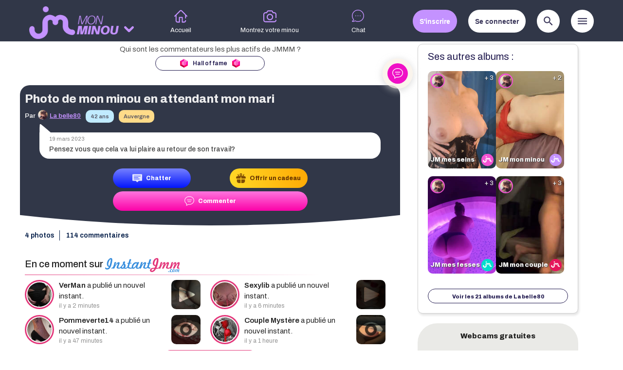

--- FILE ---
content_type: text/html; charset=UTF-8
request_url: https://www.jemontremonminou.com/photos/534695-photo-de-mon-minou-en-attendant-mon-mari
body_size: 43885
content:
<!DOCTYPE html PUBLIC "-//W3C//DTD XHTML 1.0 Transitional//EN" "http://www.w3.org/TR/xhtml1/DTD/xhtml1-transitional.dtd">
<html xmlns="http://www.w3.org/1999/xhtml" xml:lang="fr" lang="fr" data-site-id="4" data-site-type="hard" data-support="desktop">
<head>
    <meta charset="utf-8">
    <meta http-equiv="X-UA-Compatible" content="IE=edge">  
    <meta name="viewport" content="width=device-width, initial-scale=1.0">
    <meta name="theme-color" content="#313748">
    <meta name="rating" content="adult">
    <meta name="rating" content="RTA-5042-1996-1400-1577-RTA">

    <title>Photo de mon minou en attendant mon mari : La belle80 nous montre son minou pour la 3ème fois sur le site JeMontreMonMinou.com</title>
        	
    
    <!-- Global site tag (gtag.js) - Google Analytics -->
<script async src="https://www.googletagmanager.com/gtag/js?id=UA-15042810-2"></script>
<script>
  window.dataLayer = window.dataLayer || [];
  function gtag(){dataLayer.push(arguments);}
  gtag('js', new Date());
  gtag('config', 'UA-15042810-2');
</script>
<script>
window.ga=window.ga||function(){(ga.q=ga.q||[]).push(arguments)};ga.l=+new Date;
ga('create', 'UA-15042810-11', 'auto', {'name': 'jmm_ga'});
ga('jmm_ga.send', 'pageview', {
    'dimension1': window.location.hostname
});
</script>
    <!-- HTML5 shim and Respond.js for IE8 support of HTML5 elements and media queries -->
    <!--[if lt IE 9]>
      <script src="https://oss.maxcdn.com/html5shiv/3.7.3/html5shiv.min.js"></script>
      <script src="https://oss.maxcdn.com/respond/1.4.2/respond.min.js"></script>
    <![endif]-->	



    <link href="https://fonts.googleapis.com/icon?family=Material+Icons" rel="stylesheet">
    <!--<script
      src="https://code.jquery.com/jquery-3.3.1.min.js"
      integrity="sha256-FgpCb/KJQlLNfOu91ta32o/NMZxltwRo8QtmkMRdAu8="
      crossorigin="anonymous"></script>-->
    <script src="https://cdnjs.cloudflare.com/ajax/libs/jquery/3.3.1/jquery.min.js"></script>
    <link rel="stylesheet" href="https://cdnjs.cloudflare.com/ajax/libs/materialize/1.0.0/css/materialize.min.css">
    <script src="https://cdnjs.cloudflare.com/ajax/libs/materialize/1.0.0/js/materialize.min.js"></script>
                
        <script>
    jmm = window.jmm || {};
    
        jmm.hostname = "jemontremonminou.com";
    
    jmm.site_id = 4;
    jmm.site_short = "jmmm";
    
    jmm.static_host = "static.jememontre.com";
    jmm.main_domain = "www.jememontre.com";
	jmm.ageVerif = !!window.location.search.match(/ageverif=1/) && document.cookie.match(/\bfr=1/);
    
        jmm.networkDomains = ["www.jememontre.com","www.jemontremesseins.com","www.jemontremabite.com","www.jemontremesfesses.com","www.jemontremonminou.com","www.jemontremalingerie.com","www.jemontremespieds.com","www.jemontremafellation.com","www.jemontremasextape.com","www.jemontremontorse.com","www.jemontremoncouple.com"];
    
        jmm.sessionCookieName = "PHPSESSID";
    
        jmm.SUPER_COMMENT_PRICE = 10;

    	jmm.user = null;
		/*
    var hiddenClassname = (jmm.user === null ? 'jmm_connected_only' : 'jmm_disconnected_only');
    var s = document.createElement('style');
    s.innerHTML = "." + hiddenClassname + " {display: none}";
    document.querySelector('head,body').appendChild(s);
	*/
        
    jmm.current_tabname = null;
    	
        jmm.gradient_colors = ["#bef7e1","#fec582","#e5affe","#baf2f6","#f4eb5c","#f6baba"];

    var hiddenClassname = (jmm.user === null ? 'jmm_connected_only' : 'jmm_not_connected_only');
    var s = document.createElement('style');
    s.innerHTML = "." + hiddenClassname + " {display: none !important; visibility: hidden !important}";
    document.querySelector('head,body').appendChild(s);
    </script>
    <script src="//static.jememontre.com/v2/js/script.js?v=m5g7fycazo"></script>
    <script src="//static.jememontre.com/v2/js/main.js?v=m5g7fycazo"></script>
    
        
    <link rel="shortcut icon" href="/favicon.ico" type="image/x-icon">
    <link rel="icon" href="/favicon.png" type="image/png">
    <link rel="icon" sizes="32x32" href="/favicon-32.png" type="image/png">
    <link rel="icon" sizes="64x64" href="/favicon-64.png" type="image/png">
    <link rel="icon" sizes="96x96" href="/favicon-96.png" type="image/png">
    <link rel="icon" sizes="196x196" href="/favicon-196.png" type="image/png">
    <link rel="apple-touch-icon" sizes="152x152" href="/apple-touch-icon.png">
    <link rel="apple-touch-icon" sizes="60x60" href="/apple-touch-icon-60x60.png">
    <link rel="apple-touch-icon" sizes="76x76" href="/apple-touch-icon-76x76.png">
    <link rel="apple-touch-icon" sizes="114x114" href="/apple-touch-icon-114x114.png">
    <link rel="apple-touch-icon" sizes="120x120" href="/apple-touch-icon-120x120.png">
    <link rel="apple-touch-icon" sizes="144x144" href="/apple-touch-icon-144x144.png">
    <meta name="msapplication-TileImage" content="/favicon-144.png">
    <meta name="msapplication-TileColor" content="#FFFFFF">    
    
    <link href="/feed" rel="alternate" title="ATOM" type="application/atom+xml" />

    <link href="//static.jememontre.com/v2/css/main.css?v=m5g7fycazo" rel="stylesheet" />
    
    <link rel="preconnect" href="https://fonts.googleapis.com">
    <link rel="preconnect" href="https://fonts.gstatic.com" crossorigin>
    <link href="https://fonts.googleapis.com/css2?family=Archivo:wght@400;500;600;800&display=swap" rel="stylesheet">
        
    <style>
        .btn, .btn-large, .btn-small {
            box-shadow: none;
            border-radius: 10px;
        }
        .btn:hover, .btn-large:hover, .btn-small:hover {
            box-shadow: none;
            border-radius: 20px;
            opacity: 1 !important;
            background-color: inherit;
        }
    </style>
</head>
<body>
        <script src="//static.jememontre.com/v2/js/cross_domain.js?v=m5g7fycazo"></script>
    <link rel="stylesheet" href="//static.jememontre.com/v2/css/disclaimer.css?v=m5g7fycazo">
            <script src="//static.jememontre.com/v2/js/disclaimer.js?v=m5g7fycazo"></script>
        
        <i class="material-icons wait_for_font_tester" style="position: fixed; top: -9999px; left: -9999px; visibility: hidden; display: block !important;">sentiment_very_dissatisfied</i>
    <style id="wait_for_font_style">
    .material-icons:not(.wait_for_font_tester) {
        visibility: hidden !important;
        width: 10px;
    }
    </style>
    <script>
    window.check_font_loaded_interval = setInterval(function() {
        var loaded = false;
        var tester = document.querySelector('.wait_for_font_tester');
        if ( !tester ) 
            loaded = true;
        else {
            var w = tester.offsetWidth;
            if ( w < 50 ) {
                loaded = true;
            }
        }

        if ( loaded ) {
            clearInterval(window.check_font_loaded_interval);
            delete window.check_font_loaded_interval;
            tester.parentElement.removeChild(tester);
            var s = document.querySelector('style#wait_for_font_style');
            if ( s )
                s.parentElement.removeChild(s);
        }
    }, 100);
    </script>        <header class="jmm_dynamic_serving_content" data-name="header"><div class="jmm_desktop_only"><script>
$(function() {
   $('.other-sites-switch').click(function() {
       $('#main-menu').toggleClass('other-sites-open');
       var method = $('#main-menu').hasClass('other-sites-open') ? 'slideDown' : 'slideUp';
       $('.other-sites')[method](400);
   });
});  
</script>
<div id="header-background"></div>
<div id="main-menu">
    <div class="logos_wrapper">
	<a href="/" class="logo"><img src="//static.jememontre.com/v2/images/logo/jmmm.png"></a>
        <div class="other-sites-switch">
            <svg xmlns="http://www.w3.org/2000/svg" xmlns:xlink="http://www.w3.org/1999/xlink" viewBox="0 0 123.97 123.97" xml:space="preserve">
            <g>
            <path d="M51.802,96.062c2.801,2.801,6.5,4.2,10.2,4.2s7.4-1.399,10.2-4.2l47.3-47.3c5.5-5.5,6.101-14.6,0.8-20.3
            c-5.6-6.1-15.1-6.3-20.899-0.5l-30.4,30.3c-3.899,3.9-10.2,3.9-14.1,0l-30.3-30.3c-5.801-5.8-15.301-5.7-20.9,0.5
            c-5.3,5.7-4.8,14.8,0.8,20.3L51.802,96.062z"/>
            </g>
            </svg>
        </div>
	<ul class="other-sites" style="display: none">
	    		<li>
		    <a href="//www.jemontremesseins.com" class="logo"><img src="//static.jememontre.com/v2/images/logo/jmms.png"></a>
		</li>
				<li>
		    <a href="//www.jemontremabite.com" class="logo"><img src="//static.jememontre.com/v2/images/logo/jmmb.png"></a>
		</li>
				<li>
		    <a href="//www.jemontremesfesses.com" class="logo"><img src="//static.jememontre.com/v2/images/logo/jmmf.png"></a>
		</li>
				<li>
		    <a href="//www.jemontremoncouple.com" class="logo"><img src="//static.jememontre.com/v2/images/logo/jmmc.png"></a>
		</li>
				<li>
		    <a href="//www.jemontremalingerie.com" class="logo"><img src="//static.jememontre.com/v2/images/logo/jmml.png"></a>
		</li>
				<li>
		    <a href="//www.jemontremontorse.com" class="logo"><img src="//static.jememontre.com/v2/images/logo/jmmt.png"></a>
		</li>
				<li>
		    <a href="//www.jemontremafellation.com" class="logo"><img src="//static.jememontre.com/v2/images/logo/jmmfellation.png"></a>
		</li>
				<li>
		    <a href="//www.jemontremespieds.com" class="logo"><img src="//static.jememontre.com/v2/images/logo/jmmp.png"></a>
		</li>
				<li>
		    <a href="//www.jemontremasextape.com" class="logo"><img src="//static.jememontre.com/v2/images/logo/jmmsextape.png"></a>
		</li>
				<li>
		    <a href="//www.jememontre.com" class="logo"><img src="//static.jememontre.com/v2/images/logo/jmmx_inline.png"></a>
		</li>
			
            
	    	
	</ul>
    </div>
    <div class="right">
	<style>
#user_menu_connecte {
    text-align: center;
    cursor: pointer;
}
#user_menu_connecte .avatar {
    width: 45px;
    height: 45px;
    border-radius: 100%;
    display: inline-block;
}
#user_menu_connecte .notif-count {
    background: #e41e3f;
    border-radius: 10px;
    padding: 3px;
    color: white;
    font-size: 10px;
    font-family: sans-serif;   
    min-width: 20px;
    display: inline-block;
    text-align: center;
    font-weight: normal;
}
html[data-support="mobile"] #user_menu_connecte .notif-count {
    padding: 0px 1px;
    min-width: 15px;
    right: 3px;
}
#user_menu_connecte .notif-count[data-count="0"] {
    display: none;
}
#user_menu_connecte .notif-count::before {
    content: attr(data-count);
}
#user_menu_connecte .notif-count.on-avatar {
    position: absolute;
    right: 0;
    top: 0;
}
#user_menu_connecte .user-menu-wrapper {
    position: relative;
    color: #252062;
    font-size: 12px;
    font-weight: 600;
    display: inline;
}
html[data-site-type="hard"] #user_menu_connecte .user-menu-wrapper { 
    color: white;
}
#user_menu_connecte .user-menu-wrapper .material-icons {
    vertical-align: bottom;
    font-size: 1.7em;
    transition: transform 0.3s;
}
#user_menu_connecte .user-menu-arrow-wrapper {
    display: inline;
    margin-top: -10px;
}
html[data-support="desktop"] #user_menu_connecte .user-menu-arrow-wrapper i {
    vertical-align: text-bottom !important;
    line-height: 30px;
}
#user_menu_connecte .user-menu {
    display: none;
    position: absolute;
    right: 0;
    top: 25px;
    border-radius: 10px;
    box-shadow: 2px 2px 6px #757575;
    z-index: 5;
    background: white;
    padding: 10px;
    cursor: auto;
}
#user_menu_connecte .user-menu ul {
    margin: 10px 0 0 0;
}
#user_menu_connecte .user-menu li {
    white-space: pre;
    text-align: left;
    display: flex;
}
#user_menu_connecte .user-menu a {
    color: #252062;
    padding: 6px;
    flex: 1;
    transition: all 0.3s;
}
#user_menu_connecte .user-menu a:hover {
    background: #edecff;
    border-radius: 6px;
}
#user_menu_connecte .user-menu li a .icon {
    background: #252062;
    width: 20px;
    height: 20px;
    border-radius: 100%;
    text-align: center;
    display: inline-block;
    margin-right: 20px;
    font-size: 8px;    
}
#user_menu_connecte .user-menu li a .text {
    display: inline;
    vertical-align: super;
}
#user_menu_connecte .user-menu li a .icon .material-icons {
    color: white;
    line-height: 20px;
}

#user_menu_connecte.menu_open .user-menu-arrow-wrapper > .material-icons {
    transform: rotate(180deg);
}    

#user_menu_connecte {
    width: auto !important;
    height: auto !important;
    float: left !important;
}
#user_menu_connecte .avatar {
    position: initial !important;
}
#user_menu_connecte .user-menu .user-level-name {
    color: #ed1e79;
    margin-top: 5px;
    border-top: solid 1px #e1e0e9;
    padding-top: 10px;
}
#user_menu_connecte .user-menu .user-earnings {
    text-align: center;
    color: #252062;
}
#user_menu_connecte .user-menu .user-earnings .earning {
    display: inline-flex;
    margin: 0 5px;
    align-items: center;
}
#user_menu_connecte .user-menu .user-earnings .earning img {
    width: 20px;
    margin-left: 5px;
}
#user_menu_connecte .mes-fans-item {
    display: flex;
    align-items: center;    
}
#user_menu_connecte .mes-fans-item .notif-count {
    margin-left: 5px;
}
</style>
<div id="user_menu_connecte" class="user jmm_connected_only">
    <img class="avatar" src="//static.jememontre.com/v2/images/default_avatar.gif?v=2">
    <div class="notif-count notif-total on-avatar" data-count="0"></div>
    <div class="user-menu-wrapper">
        <div class="user-menu-arrow-wrapper"><i class="material-icons">keyboard_arrow_down</i></div>
	<div class="user-menu">
            <div style="padding-bottom: 5px; border-bottom: solid 1px #e1e0e9;">
                <a href="/" class="user-link username"></a>
                <div class="user-level-name"></div>
                <div class="user-earnings"></div>
            </div>
	    <ul>
		<li><a href="/user/edit" rel="noindex,nofollow"><div class="icon"><i class="material-icons">create</i></div><div class="text">Modifier mon profil</div></a></li>
		                    <li><a href="/participation" rel="noindex,nofollow"><div class="icon"><i class="material-icons">camera_alt</i></div><div class="text">Montrer mon minou</div></a></li>
				<li><a href="/user/galleries" rel="noindex,nofollow"><div class="icon"><i class="material-icons">photo_library</i></div><div class="text">Mes albums</div></a></li>
                <li class="mes-fans-item"><a href="/dashboard" rel="noindex,nofollow"><div class="icon"><i class="material-icons">people</i></div><div class="text">Mes fans</div></a><span class="notif-count notif-total"></span></li>
		<li><a href="/user/comments" rel="noindex,nofollow"><div class="icon"><i class="material-icons">comment</i></div><div class="text">Mes commentaires</div></a></li>
		<li><a href="/amis" rel="noindex,nofollow"><div class="icon"><i class="material-icons">face</i></div><div class="text">Mes amis</div></a></li>
		<li><a href="/depenses" rel="noindex,nofollow"><div class="icon"><i class="material-icons">history</i></div><div class="text">Mes golds</div></a></li>
				<li><a href="/user/signout" rel="noindex,nofollow"><div class="icon"><i class="material-icons">exit_to_app</i></div><div class="text">Me déconnecter</div></a></li>
	    </ul>
	</div>
    </div>
</div>
<script>
$(function() {    
    if ( jmm.user ) {
        var levelHtml;
        if ( jmm.user.level_url ) {
            levelHtml = '<a href="' + jmm.user.level_url + '">' + jmm.user.level_name + '</a>';
        }
        else {
            levelHtml = jmm.user.level_name;
        }
        var earningsHtml = 
                '<a href="/hall_of_fame" class="earning earning-gems"><span class="user-gems-data">' + (jmm.user.gems+'').replace(/\B(?=(\d{3})+(?!\d))/g, " ") + '</span><img src="//static.jememontre.com/images/icons/gem.png"></a>' +
                '<a href="/depenses" class="earning earning-golds"><span class="user-golds-data">' + (jmm.user.golds+'').replace(/\B(?=(\d{3})+(?!\d))/g, " ") + '</span><img src="//static.jememontre.com/images/icons/gold.png"></a>';
        document.querySelector('#user_menu_connecte .user-link').href = jmm.user.url;
        document.querySelector('#user_menu_connecte .username').textContent = jmm.user.name;
        document.querySelector('#user_menu_connecte .avatar').src = jmm.user.avatar;
        document.querySelector('#user_menu_connecte .user-level-name').innerHTML = levelHtml;
        document.querySelector('#user_menu_connecte .user-earnings').innerHTML = earningsHtml;
        
        var notifTotalCount = jmm.user.countNewComments + jmm.user.countNewGifts;
        if ( notifTotalCount > 100 ) {
            notifTotalCount = '100+';
        }
        $('#user_menu_connecte .notif-total').attr('data-count', notifTotalCount);
        /*$('#user_menu_connecte .earning-golds').click(function() {
            showBuyGoldsModal(null);
            return false;
        });        */
    }
});
$('#user_menu_connecte .username, #user_menu_connecte .user-menu-arrow-wrapper i, #user_menu_connecte .username, #user_menu_connecte .avatar, #user_menu_connecte .notif-total').click(function() {
    var open = $(this).closest('.user').toggleClass('menu_open').hasClass('menu_open');
    var $menu = $(this).closest('.user').find('.user-menu');
    if ( open ) {
        updateUser();
	$menu.show('blind');
    }
    else
	$menu.hide('blind');
});

$(function() {
    $('#user_menu_connecte a[href]').each(function() {
        if ( this.hostname && (this.hostname.indexOf('jememontre') > -1 || this.hostname.indexOf('jemontre') > -1) && this.hostname != window.location.hostname ) {
            var value = 'from=' + $('html').attr('data-site-id');
            if ( this.hash != '' && this.hash != '#' ) {
                this.hash = value + '&' + this.hash;
            }
            else {
                this.hash = value;
            }
        }
    });
});
</script>

        	<button class="signup-action alt_color jmm_not_connected_only">&nbsp;&nbsp;S'inscrire&nbsp;&nbsp;</button>
	<button class="show-connect-action jmm_not_connected_only">&nbsp;&nbsp;Se connecter&nbsp;&nbsp;</button>
                    <button class="show-search-action"><i class="material-icons">search</i></button>
        	<button class="show-menu-action"><i class="material-icons">menu</i></button>
    </div>
            <ul>
            <li data-tabname="home">
                <a href="/">
                    <!-- home -->
                    <svg version="1.1" xmlns="http://www.w3.org/2000/svg" xmlns:xlink="http://www.w3.org/1999/xlink" x="0px" y="0px" viewBox="0 0 512 512" style="enable-background:new 0 0 512 512;" xml:space="preserve">
                        <g>
                            <path d="M506.188,236.413L297.798,26.65c-0.267-0.27-0.544-0.532-0.826-0.786c-22.755-20.431-57.14-20.504-79.982-0.169
                                  c-0.284,0.253-0.56,0.514-0.829,0.782L5.872,236.352c-7.818,7.804-7.831,20.467-0.028,28.285
                                  c7.804,7.818,20.467,7.83,28.284,0.028L50,248.824v172.684c0,44.112,35.888,80,80,80h72c11.046,0,20-8.954,20-20v-163h70v163
                                  c0,11.046,8.954,20,20,20h70c44.112,0,80-35.888,80-80c0-11.046-8.954-20-20-20c-11.046,0-20,8.954-20,20
                                  c0,22.056-17.944,40-40,40h-50v-163c0-11.046-8.954-20-20-20H202c-11.046,0-20,8.954-20,20v163h-52c-22.056,0-40-17.944-40-40
                                  v-212c0-0.2-0.003-0.399-0.009-0.597L243.946,55.26c7.493-6.363,18.483-6.339,25.947,0.055L422,208.425v113.083
                                  c0,11.046,8.954,20,20,20c11.046,0,20-8.954,20-20v-72.82l15.812,15.917c3.909,3.935,9.047,5.904,14.188,5.904
                                  c5.097,0,10.195-1.937,14.096-5.812C513.932,256.912,513.974,244.249,506.188,236.413z"/>
                        </g>
                    </svg>
                    <br>
                    <label>Accueil</label>
                </a>
            </li>
            <li data-tabname="form">
                <a href="/participation">
                    <!-- photo -->
                    <svg version="1.1" xmlns="http://www.w3.org/2000/svg" xmlns:xlink="http://www.w3.org/1999/xlink" x="0px" y="0px" viewBox="0 0 512 512" style="enable-background:new 0 0 512 512;" xml:space="preserve">
                        <g>
                            <path d="M492,327c11.046,0,20-8.954,20-20V177c0-44.112-35.888-80-80-80h-30.361c-8.565,0-16.174-5.447-18.934-13.556
                                  l-6.051-17.777C368.374,41.343,345.548,25,319.854,25H192.083c-25.196,0-47.875,15.923-56.432,39.621l-6.923,19.172
                                  C125.875,91.692,118.316,97,109.917,97H80c-44.112,0-80,35.888-80,80v230c0,44.112,35.888,80,80,80h352c44.112,0,80-35.888,80-80
                                  c0-11.046-8.954-20-20-20c-11.046,0-20,8.954-20,20c0,22.056-17.944,40-40,40H80c-22.056,0-40-17.944-40-40V177
                                  c0-22.056,17.944-40,40-40h29.917c25.196,0,47.875-15.923,56.432-39.621l6.923-19.172C176.125,70.308,183.684,65,192.083,65
                                  h127.771c8.565,0,16.173,5.448,18.934,13.556l6.051,17.777c8.279,24.324,31.105,40.667,56.8,40.667H432c22.056,0,40,17.944,40,40
                                  v130C472,318.046,480.954,327,492,327z"/>

                            <path d="M257,157c-68.925,0-125,56.075-125,125s56.075,125,125,125s125-56.075,125-125S325.925,157,257,157z M257,367
                                  c-46.869,0-85-38.131-85-85s38.131-85,85-85s85,38.131,85,85C342,328.869,303.869,367,257,367z"/>
                        </g>

                    </svg>
                    <br>
                    <label>Montrez votre minou</label>
                </a>
            </li>

	                <li data-tabname="instantjmm">
                <a href="https://tracker.emstat.fr/go/6038db93-98eb-4e7c-b0eb-8c01b97f4501?t=jmmm-menu&spot=menu&site=jmmm" rel="nofollow" onclick="show_instant_jmmpop('basic', {t:'jmmm-menu'}); return false;">
                    <!-- snapchat -->
                    <div style="position: relative; display: inline-block">
                        <svg version="1.1" xmlns="http://www.w3.org/2000/svg" xmlns:xlink="http://www.w3.org/1999/xlink" x="0px" y="0px" viewBox="0 0 512 512" style="enable-background:new 0 0 512 512; position: relative" xml:space="preserve">
                            <g>
                                <path d="M403.581,69.3c-44.7-44.7-104-69.3-167.2-69.3s-122.5,24.6-167.2,69.3c-86.4,86.4-92.4,224.7-14.9,318
                                        c-7.6,15.3-19.8,33.1-37.9,42c-8.7,4.3-13.6,13.6-12.1,23.2s8.9,17.1,18.5,18.6c4.5,0.7,10.9,1.4,18.7,1.4
                                        c20.9,0,51.7-4.9,83.2-27.6c35.1,18.9,73.5,28.1,111.6,28.1c61.2,0,121.8-23.7,167.4-69.3c44.7-44.7,69.3-104,69.3-167.2
                                        S448.281,114,403.581,69.3z M384.481,384.6c-67.5,67.5-172,80.9-254.2,32.6c-5.4-3.2-12.1-2.2-16.4,2.1c-0.4,0.2-0.8,0.5-1.1,0.8
                                        c-27.1,21-53.7,25.4-71.3,25.4h-0.1c20.3-14.8,33.1-36.8,40.6-53.9c1.2-2.9,1.4-5.9,0.7-8.7c-0.3-2.7-1.4-5.4-3.3-7.6
                                        c-73.2-82.7-69.4-208.7,8.8-286.9c81.7-81.7,214.6-81.7,296.2,0C466.181,170.1,466.181,302.9,384.481,384.6z"/>
                                <circle cx="236.381" cy="236.5" r="16.6"/>
                                <circle cx="321.981" cy="236.5" r="16.6"/>
                                <circle cx="150.781" cy="236.5" r="16.6"/>                            
                            </g>
                        </svg>
                        <div class="jmm_chat_counter" style="position: absolute; right: 9px; top: -8px"></div>
                    </div>
                    <br>
                    <label>Chat</label>

                    
                </a>
            </li>	    
                    </ul>
    </div>

<div class="row search-form-row">
<div class="col s12" id="search-form">
    <div class="icon"><i class="material-icons">search</i></div>
    <div class="title">
	<p>Moteur de recherche</p>
	<p class="bold">des minous</p>
    </div>
    <form onsubmit="submitRecherche(); return false;">
	<div class="search-field" data-name="age_ranges" data-dropdown>
	    <div class="title">Age</div>
	    <ul>
				    <li><div class="chip" data-value="18-19">18 &agrave; 19 ans</div></li>
		    		    <li><div class="chip" data-value="20-29">20 &agrave; 29 ans</div></li>
		    		    <li><div class="chip" data-value="30-39">30 &agrave; 39 ans</div></li>
		    		    <li><div class="chip" data-value="40-49">40 &agrave; 49 ans</div></li>
		    		    <li><div class="chip" data-value="50-59">50 &agrave; 59 ans</div></li>
		    		    <li><div class="chip" data-value="60-100">plus de 60 ans</div></li>
		    	    </ul>
	</div>

	
		
	
	<div class="search-field" data-name="region_ids" data-dropdown>
	    <div class="title">R&eacute;gion</div>
	    		
	    <ul>
				    <li><div class="chip" data-value="6">Alpes-Pays de Savoie</div></li>
		    		    <li><div class="chip" data-value="7">Alsace</div></li>
		    		    <li><div class="chip" data-value="8">Aquitaine</div></li>
		    		    <li><div class="chip" data-value="9">Auvergne</div></li>
		    		    <li><div class="chip" data-value="10">Basse Normandie</div></li>
		    		    <li><div class="chip" data-value="11">Bourgogne</div></li>
		    		    <li><div class="chip" data-value="12">Bretagne</div></li>
		    		    <li><div class="chip" data-value="13">Centre Val-de-Loire</div></li>
		    		    <li><div class="chip" data-value="14">Champagne Ardenne</div></li>
		    		    <li><div class="chip" data-value="15">Corse</div></li>
		    		    <li><div class="chip" data-value="16">DOM-TOM</div></li>
		    		    <li><div class="chip" data-value="17">Franche Comt&eacute;</div></li>
		    		    <li><div class="chip" data-value="18">Haute Normandie</div></li>
		    		    <li><div class="chip" data-value="19">Ile de France</div></li>
		    		    <li><div class="chip" data-value="20">Languedoc Roussillon</div></li>
		    		    <li><div class="chip" data-value="21">Limousin</div></li>
		    		    <li><div class="chip" data-value="22">Lorraine</div></li>
		    		    <li><div class="chip" data-value="23">Midi Pyr&eacute;n&eacute;es</div></li>
		    		    <li><div class="chip" data-value="24">Nord Pas-de-Calais</div></li>
		    		    <li><div class="chip" data-value="25">Pays de Loire</div></li>
		    		    <li><div class="chip" data-value="26">Picardie</div></li>
		    		    <li><div class="chip" data-value="27">Poitou Charentes</div></li>
		    		    <li><div class="chip" data-value="28">PACA</div></li>
		    		    <li><div class="chip" data-value="29">Rh&ocirc;ne Alpes</div></li>
		    				    <li style="clear: left"><div class="chip alternative" data-value="1">Belgique</div></li>
		    		    <li ><div class="chip alternative" data-value="5">Suisse</div></li>
		    		    <li ><div class="chip alternative" data-value="41">Quebec</div></li>
		    		    <li ><div class="chip alternative" data-value="2">Canada</div></li>
		    		    <li ><div class="chip alternative" data-value="37">Italie</div></li>
		    		    <li ><div class="chip alternative" data-value="3">Espagne</div></li>
		    		    <li ><div class="chip alternative" data-value="4">Portugal</div></li>
		    		    <li ><div class="chip alternative" data-value="40">Angleterre</div></li>
		    		    <li ><div class="chip alternative" data-value="39">Allemagne</div></li>
		    		    <li ><div class="chip alternative" data-value="38">Pays Bas</div></li>
		    		    <li ><div class="chip alternative" data-value="36">Afrique</div></li>
		    		    <li ><div class="chip alternative" data-value="35">Japon</div></li>
		    	    </ul>
	</div>
	
	<div class="search-field" data-name="pseudo" data-singletext>
	    <input class="browser-default" name="pseudo" type="text" placeholder="Pseudo">
	</div>
	
	<div class="search-field" data-name="date_publication_range" data-singleselect>
	    <div class="title">Date de publication</div>
	    
	    <select>
		<option value="">Peu importe</option>
		<option value="J-1">Depuis hier</option>
		<option value="J-7">Moins d'une semaine</option>
		<option value="J-30">Moins d'un mois</option>
		<option value="J-365">Moins d'un an</option>
	    </select>
	</div>
	
	<div class="search-field" data-name="description" data-singletext>
	    <input class="browser-default" name="description" type="text" placeholder="Texte dans les descriptions">
	</div>
	
	<div class="search-field">
	    <button class="submit">Rechercher</button>
	</div>
	
    </form>
</div>
</div>
<style>
body.menu_open header {
    z-index: 1000;
}
#menu {
    position: absolute;
    top: -200px;
    z-index: 999;
    visibility: hidden;
    transition: top 0.3s;
    border-bottom: solid 1px #cec8c1;
}
#menu:before {
    content: ' ';
    width: 20px;
    height: 20px;
    background: #eee9e3;
    transform: rotate(45deg);
    position: absolute;
    right: 34px;
    top: -10px;
    z-index: -1;
}
body.menu_open #menu {
    top: 90px;
    visibility: visible;
}
#menu {
    background-color: #eee9e3;
    box-shadow: 0px 30px 30px rgba(20, 12, 58, 0.08);
    padding: 10px 6px;
    border-radius: 0 0 30px 30px;
}
#menu .top_menu {
    background: white;
    border-radius: 10px;
    padding: 10px;
    color: #20194e;    
    box-shadow: 0 3px 3px rgba(0,0,0,.06);
    display: table;
    width: 100%;
}
#menu .top_menu ul {
    display: table-row;
}
#menu .top_menu ul li {
    display: table-cell;
    vertical-align: middle;
    position: relative;
    height: 33px;
}
#menu .top_menu ul li i {
    position: absolute;
    right: 20px;
    top: 4px;
    color: #f2a0d3;
}
html[data-support="desktop"][data-site-id="1"]  #menu .top_menu ul li i { color: #f353d3; }
html[data-support="desktop"][data-site-id="2"]  #menu .top_menu ul li i { color: #e9ff10; }
html[data-support="desktop"][data-site-id="3"]  #menu .top_menu ul li i { color: #00ddcd; }
html[data-support="desktop"][data-site-id="4"]  #menu .top_menu ul li i { color: #c492ff; }
html[data-support="desktop"][data-site-id="5"]  #menu .top_menu ul li i { color: #9b9bf9; }
html[data-support="desktop"][data-site-id="6"]  #menu .top_menu ul li i { color: #ff7c24; }
html[data-support="desktop"][data-site-id="8"]  #menu .top_menu ul li i { color: #00ddcd; }
html[data-support="desktop"][data-site-id="9"]  #menu .top_menu ul li i { color: #941dfc; }
html[data-support="desktop"][data-site-id="10"] #menu .top_menu ul li i { color: #0040b2; }
html[data-support="desktop"][data-site-id="13"] #menu .top_menu ul li i { color: #e5155a; }
#menu .top_menu ul li a {
    color: #20194e;
    display: table;
    font-size: 0.8em;
}
#menu .top_menu ul li a:hover {
    color: #20194e;
    display: table;
    font-size: 0.8em;
    text-decoration: underline;
}
#menu .top_menu ul li .icon {
    width: 33px;
    height: 33px;
    border-radius: 100%;
    background-color: #f2a0d3;
    position: relative;
    margin-right: 5px;
    display: table-cell;
    vertical-align: middle;
}
html[data-support="desktop"][data-site-id="1"]  #menu .top_menu ul li .icon { background-color: #f353d3; }
html[data-support="desktop"][data-site-id="2"]  #menu .top_menu ul li .icon { background-color: #e9ff10; }
html[data-support="desktop"][data-site-id="3"]  #menu .top_menu ul li .icon { background-color: #00ddcd; }
html[data-support="desktop"][data-site-id="4"]  #menu .top_menu ul li .icon { background-color: #c492ff; }
html[data-support="desktop"][data-site-id="5"]  #menu .top_menu ul li .icon { background-color: #9b9bf9; }
html[data-support="desktop"][data-site-id="6"]  #menu .top_menu ul li .icon { background-color: #ff7c24; }
html[data-support="desktop"][data-site-id="8"]  #menu .top_menu ul li .icon { background-color: #00ddcd; }
html[data-support="desktop"][data-site-id="9"]  #menu .top_menu ul li .icon { background-color: #941dfc; }
html[data-support="desktop"][data-site-id="10"] #menu .top_menu ul li .icon { background-color: #0040b2; }
html[data-support="desktop"][data-site-id="13"] #menu .top_menu ul li .icon { background-color: #e5155a; }

#menu .top_menu ul li .icon svg {
    fill: #20194e;
    position: absolute;
    width: 21px;
    left: 6px;
    top: 6px;
}
#menu .top_menu ul li .text {
    display: table-cell;
    vertical-align: middle;
    padding-left: 5px;
    padding-right: 35px;
    word-break: break-word;
    line-height: 1em;
}
#menu .top_menu ul li:last-of-type .text {
    padding-right: 15px;
}
#menu .top_menu ul li:last-of-type i {
    right: 0;
}
@media only screen and (max-width: 1100px) {
    #menu .top_menu ul li .icon {
	display: none;
    }
    #menu .top_menu ul li .text {
	padding-right: 15px;
    }
    #menu .top_menu ul li i {
	right: 0;
    }
}

#menu .network {
    
}
#menu .network li {
    float: left;
    width: 50%;
    height: 40px;
    padding: 5px;
}
#menu .network li:hover {
    background: white;
    box-shadow: 0 0 3px rgba(0,0,0,.13);
    border-radius: 10px;
}
#menu .network li a {
    color: #20194e;
    display: block;
}
#menu .network li .titre {
    font-size: 13px;
    font-style: italic;    
    text-shadow: 0px 0px 0px black;
    margin-top: 3px;
    white-space: nowrap;
}
#menu .network li .titre b {
    text-shadow: 0px 0px 0.7px black;
}
#menu .network li i {
    font-size: 13px;
    margin-left: 5px;
}
#menu .network .site .icon {
    width: 25px;
    height: 25px;
    border-radius: 100%;
    float: left;
    margin-right: 20px;
    margin-top: -3px;
    position: relative;
}
#menu .network .site1  .icon { background-color: #f353d3; }
#menu .network .site2  .icon { background-color: #e9ff10; }
#menu .network .site3  .icon { background-color: #00ddcd; }
#menu .network .site4  .icon { background-color: #c492ff; }
#menu .network .site5  .icon { background-color: #9b9bf9; }
#menu .network .site6  .icon { background-color: #ff7c24; }
#menu .network .site8  .icon { background-color: #00ddcd; }
#menu .network .site9  .icon { background-color: #941dfc; }
#menu .network .site10 .icon { background-color: #0040b2; }
#menu .network .site11 .icon { background-color: #000000; }
#menu .network .site13 .icon { background-color: #e5155a; }

#menu .network .site .icon:after {
    content: ' ';
    width: 18px;
    height: 13px;
    background: url(//static.jememontre.com/v2/images/mini_jmm.png);
    position: absolute;
    top: 5px;
    left: 3px;
}

#menu .misc a {
    color: #20194e;
    height: 40px;
    display: block;    
}
#menu .misc a:hover {
    text-decoration: underline;
}
#menu .misc i {
    font-size: 13px;
}
</style>
<script>
setInterval(function() {
    $('#menu').css('width', $('header').width()  + 'px');
}, 300);
</script>
<div id="menu">
    <div class="top_menu">
	<ul>
	                
                            <li>
                    <a href="/recherche">
                        <i class="material-icons">chevron_right</i>
                        <div class="icon">
                            <svg version="1.1" xmlns="http://www.w3.org/2000/svg" xmlns:xlink="http://www.w3.org/1999/xlink" x="0px" y="0px" viewBox="0 0 512 512" style="enable-background:new 0 0 512 512;" xml:space="preserve">
                                <g>
                                    <path d="M448.947,218.475c-0.922-1.168-23.055-28.933-61-56.81c-50.705-37.253-105.877-56.944-159.551-56.944
                                            c-53.672,0-108.844,19.691-159.551,56.944c-37.944,27.876-60.077,55.642-61,56.81L0,228.397l7.846,9.923
                                            c0.923,1.168,23.056,28.934,61,56.811c50.707,37.252,105.879,56.943,159.551,56.943c53.673,0,108.845-19.691,159.55-56.943
                                            c37.945-27.877,60.078-55.643,61-56.811l7.848-9.923L448.947,218.475z M228.396,315.039c-47.774,0-86.642-38.867-86.642-86.642
                                            c0-7.485,0.954-14.751,2.747-21.684l-19.781-3.329c-1.938,8.025-2.966,16.401-2.966,25.013c0,30.86,13.182,58.696,34.204,78.187
                                            c-27.061-9.996-50.072-24.023-67.439-36.709c-21.516-15.715-37.641-31.609-46.834-41.478c9.197-9.872,25.32-25.764,46.834-41.478
                                            c17.367-12.686,40.379-26.713,67.439-36.71l13.27,14.958c15.498-14.512,36.312-23.412,59.168-23.412
                                            c47.774,0,86.641,38.867,86.641,86.642C315.037,276.172,276.17,315.039,228.396,315.039z M368.273,269.875
                                            c-17.369,12.686-40.379,26.713-67.439,36.709c21.021-19.49,34.203-47.326,34.203-78.188s-13.182-58.697-34.203-78.188
                                            c27.061,9.997,50.07,24.024,67.439,36.71c21.516,15.715,37.641,31.609,46.834,41.477
                                            C405.91,238.269,389.787,254.162,368.273,269.875z"/>
                                    <path d="M173.261,211.555c-1.626,5.329-2.507,10.982-2.507,16.843c0,31.834,25.807,57.642,57.642,57.642
                                            c31.834,0,57.641-25.807,57.641-57.642s-25.807-57.642-57.641-57.642c-15.506,0-29.571,6.134-39.932,16.094l28.432,32.048
                                            L173.261,211.555z"/>
                                </g>
                            </svg>
                        </div>
                        <div class="text">Tous les minous</div>
                    </a>
                </li>
                        
	    <li>
		<a href="https://tracker.emstat.fr/go/6038db93-98eb-4e7c-b0eb-8c01b97f4501?t=jmmm-submenu&spot=submenu&site=jmmm" rel="nofollow" onclick="show_instant_jmmpop('basic', {t:'jmmm-submenu'}); return false;">
		    <i class="material-icons">chevron_right</i>
		    <div class="icon">
			<svg version="1.1" xmlns="http://www.w3.org/2000/svg" xmlns:xlink="http://www.w3.org/1999/xlink" x="0px" y="0px" viewBox="0 0 512 512" style="enable-background:new 0 0 512 512;" xml:space="preserve">
			    <g>
				<path d="M436.382,68.512C388.111,24.331,324.049,0,256.001,0S123.892,24.331,75.621,68.512
				      C26.857,113.143,0.001,172.625,0.001,236c0,49.425,16.162,96.253,46.87,136.172L1.459,484.503
				      c-3.051,7.547-1.224,16.19,4.621,21.856C9.89,510.052,14.908,512,20.006,512c2.723,0,5.469-0.556,8.063-1.699l128.656-56.714
				      C188.166,465.809,221.522,472,256.001,472c43.157,0,85.828-10.086,123.399-29.168c9.848-5.002,13.777-17.04,8.775-26.889
				      c-5.002-9.848-17.04-13.776-26.889-8.775C329.3,423.413,292.894,432,256.001,432c-32.053,0-62.918-6.234-91.737-18.529
				      c-5.09-2.172-10.852-2.137-15.916,0.095l-91.345,40.266l31.366-77.589c2.793-6.909,1.514-14.799-3.321-20.47
				      C55.578,321.2,40.001,279.783,40.001,236c0-108.075,96.897-196,216-196s216,87.925,216,196c0,37.216-11.548,73.426-33.398,104.714
				      c-6.324,9.056-4.11,21.524,4.947,27.848c9.054,6.325,21.525,4.109,27.848-4.947c26.563-38.037,40.603-82.166,40.603-127.615
				      C512.001,172.625,485.146,113.143,436.382,68.512z"/>
			    </g>
			</svg>
		    </div>
		    <div class="text">Chat JMM</div>
		</a>
	    </li>
	    <li>
		<a href="https://tools.emstat.fr/jmm/tab-live.php?spot=tabdesktop&domain=jemontremonminou.com">
		    <i class="material-icons">chevron_right</i>
		    <div class="icon">
			<svg version="1.1" xmlns="http://www.w3.org/2000/svg" xmlns:xlink="http://www.w3.org/1999/xlink" x="0px" y="0px" viewBox="0 0 512 512" style="enable-background:new 0 0 512 512;" xml:space="preserve">
			    <g>
				<g>
				    <g>
					<path d="M256,40c-5.52,0-10,4.48-10,10s4.48,10,10,10s10-4.48,10-10S261.52,40,256,40z"/>
				    </g>
				</g>
				<g>
				    <g>
					<path d="M466,210C466,94.206,371.794,0,256,0S46,94.206,46,210c0,96.488,66.579,180.855,159.516,203.859
					      c-1.591,14.119-6.958,31.441-13.568,38.051l-0.131,0.131c-18.899,0.353-32.638,3.149-42.999,8.73
					      C133.677,468.949,126,482.82,126,502c0,5.522,4.478,10,10,10h240c5.522,0,10-4.478,10-10c0-19.187-7.68-33.058-22.824-41.229
					      c-10.344-5.58-24.082-8.378-42.992-8.731l-0.132-0.132c-6.61-6.609-11.977-23.931-13.568-38.05
					      C399.423,390.853,466,306.486,466,210z M316,472c33.23,0,45.303,7.689,48.794,20H147.226c2.172-7.762,6.862-11.345,11.087-13.626
					      C166.274,474.085,178.603,472,196,472H316z M215.517,452c5.068-10.601,8.238-23.466,9.638-34.27
					      C235.326,419.232,245.658,420,256,420c10.342,0,20.674-0.768,30.845-2.27c1.401,10.804,4.57,23.67,9.638,34.27H215.517z
					      M294.015,396.179c-0.019,0.004-0.037,0.007-0.056,0.011c-24.788,5.056-51.127,5.057-75.922-0.001
					      c-0.017-0.004-0.035-0.007-0.052-0.01C129.918,378.227,66,299.929,66,210c0-104.767,85.233-190,190-190s190,85.233,190,190
					      C446,299.929,382.082,378.227,294.015,396.179z"/>
				    </g>
				</g>
				<g>
				    <g>
					<path d="M389.606,104.994c-23.072-29.303-55.544-50.505-91.434-59.701c-5.355-1.374-10.799,1.855-12.17,7.205
					      c-1.37,5.35,1.855,10.798,7.205,12.169c31.66,8.112,60.314,26.828,80.686,52.7c3.426,4.352,9.716,5.077,14.043,1.67
					      C392.275,115.621,393.023,109.333,389.606,104.994z"/>
				    </g>
				</g>
				<g>
				    <g>
					<path d="M256,100c-60.654,0-110,49.346-110,110s49.346,110,110,110s110-49.346,110-110S316.654,100,256,100z M256,300
					      c-49.626,0-90-40.374-90-90c0-49.626,40.374-90,90-90c49.626,0,90,40.374,90,90C346,259.626,305.626,300,256,300z"/>
				    </g>
				</g>
				<g>
				    <g>
					<path d="M256,140c-38.598,0-70,31.402-70,70c0,38.598,31.402,70,70,70c38.598,0,70-31.402,70-70C326,171.402,294.598,140,256,140z
					      M256,260c-27.57,0-50-22.43-50-50s22.43-50,50-50s50,22.43,50,50S283.57,260,256,260z"/>
				    </g>
				</g>

			    </g>
			</svg>
		    </div>
		    <div class="text">Webcams</div>
		</a>
	    </li>
	    	    	    
	    <li>
		<a href="/faq">
		    <i class="material-icons">chevron_right</i>
		    <div class="icon">
			<svg version="1.1" xmlns="http://www.w3.org/2000/svg" xmlns:xlink="http://www.w3.org/1999/xlink" x="0px" y="0px" viewBox="0 0 512 512" style="enable-background:new 0 0 512 512;" xml:space="preserve">
			    <g>
				<circle cx="255.984" cy="492" r="20"/>
				<path d="M412.979,155.775C412.321,69.765,342.147,0,255.984,0c-86.57,0-157,70.43-157,157c0,11.046,8.954,20,20,20
				      s20-8.954,20-20c0-64.514,52.486-117,117-117s117,52.486,117,117c0,0.356,0.009,0.71,0.028,1.062
				      c-0.405,46.562-28.227,88.348-71.12,106.661c-40.038,17.094-65.908,56.675-65.908,100.839V412c0,11.046,8.954,20,20,20
				      c11.046,0,20-8.954,20-20v-46.438c0-28.117,16.334-53.258,41.614-64.051c57.979-24.754,95.433-81.479,95.418-144.516
				      C413.016,156.585,413.003,156.179,412.979,155.775z"/>
			    </g>
			</svg>
		    </div>
		    <div class="text">FAQ</div>
		</a>
	    </li>
	</ul>
    </div>

    <div class="bottom_menu row">
	<div class="network col s6">
	    <ul>
				    <li class="site site11">
			<a href="//www.jememontre.com"><div class="icon"></div><div class="titre">JE ME <b>MONTRE</b><i class="material-icons">chevron_right</i></div></a>
		    </li>
		    		    <li class="site site1">
			<a href="//www.jemontremesseins.com"><div class="icon"></div><div class="titre">JM MES <b>SEINS</b><i class="material-icons">chevron_right</i></div></a>
		    </li>
		    		    <li class="site site2">
			<a href="//www.jemontremabite.com"><div class="icon"></div><div class="titre">JM MA <b>BITE</b><i class="material-icons">chevron_right</i></div></a>
		    </li>
		    		    <li class="site site3">
			<a href="//www.jemontremesfesses.com"><div class="icon"></div><div class="titre">JM MES <b>FESSES</b><i class="material-icons">chevron_right</i></div></a>
		    </li>
		    		    <li class="site site13">
			<a href="//www.jemontremoncouple.com"><div class="icon"></div><div class="titre">JM MON <b>COUPLE</b><i class="material-icons">chevron_right</i></div></a>
		    </li>
		    		    <li class="site site5">
			<a href="//www.jemontremalingerie.com"><div class="icon"></div><div class="titre">JM MA <b>LINGERIE</b><i class="material-icons">chevron_right</i></div></a>
		    </li>
		    		    <li class="site site10">
			<a href="//www.jemontremontorse.com"><div class="icon"></div><div class="titre">JM MON <b>TORSE</b><i class="material-icons">chevron_right</i></div></a>
		    </li>
		    		    <li class="site site8">
			<a href="//www.jemontremafellation.com"><div class="icon"></div><div class="titre">JM MA <b>FELLATION</b><i class="material-icons">chevron_right</i></div></a>
		    </li>
		    		    <li class="site site6">
			<a href="//www.jemontremespieds.com"><div class="icon"></div><div class="titre">JM MES <b>PIEDS</b><i class="material-icons">chevron_right</i></div></a>
		    </li>
		    		    <li class="site site9">
			<a href="//www.jemontremasextape.com"><div class="icon"></div><div class="titre">JM MA <b>SEXTAPE</b><i class="material-icons">chevron_right</i></div></a>
		    </li>
		    	
	    </ul>
	</div>
	<div class="misc col s6">
	    <div class="row">
		<div class="col s6">
		    <ul>
                        <li><a href="/qui-sommes-nous">L'histoire du site<i class="material-icons">chevron_right</i></a></li>
			<li><a href="/manifeste">Manifeste pour l'exhibition<i class="material-icons">chevron_right</i></a></li>
			<li><a href="//www.jememontre.com/contact">Contact<i class="material-icons">chevron_right</i></a></li>
		    </ul>
		</div>
		<div class="col s6">
		    <ul>
																				    </ul>
		</div>
	    </div>
	</div>
    </div>
</div>
</div></header>

<main>
            <div class="jmm_dynamic_serving_content" data-name="spot_head"><div class="jmm_desktop_only"></div></div>
    <link rel="stylesheet" type="text/css" href="//static.jememontre.com/v2/css/gallery.css?v=m5g7fycazo" />


<style>
.view-main-content .gallery-username:before { content: "La belle80"; }
</style>
<script>
window.jmm_gallery_id = 534695;
setInterval(function() {
    var $menu = $('.floating-gallery-menu');
    var $content = $('.main-content');
    var scrollTop = $(window).scrollTop();
    $menu.css('top', (scrollTop + 30) + 'px');
}, 100);
$(function() {
    $(window).scroll(function() {
        var $menu = $('.floating-gallery-menu');
        var $comments = $('#jmm_comments');
        var scrollTop = $(window).scrollTop();
        var commentsOffset = $comments.offset();
        if ( $menu.is(':visible') && (commentsOffset.top - scrollTop <= 200) ) {
            $menu.fadeOut('slow');
        }
        else if ( !$menu.is(':visible') && (commentsOffset.top - scrollTop > 200) ) {
            $menu.fadeIn();
        }
    });
    $('.floating-gallery-menu .goto-comments, .gallery-comments-count, .comment-button').click(function() {
	$([document.documentElement, document.body]).animate({
	    scrollTop: $(".jmm_comments").offset().top - 20
	}, 1000);	
    });
    
        
    $(window).resize(onResize);
    onResize();
});
function onResize() {
    $('.main-content .card .image').each(function() {
        var ratio = window.innerHeight * .95 / this.offsetHeight;
        if ( ratio > 1 ) {
            ratio = 1;
        }
        $(this).css('width', (ratio * 100) + '%');
    });
}
function checkAnswerHash() {
    var hash = window.location.hash;
    var matches = hash.match('#answer-([0-9]+)');
    if ( matches ) {
        if ( !window.jmm.user ) {
            $('#jmm-connect-modal').modal().modal('open');
            return;
        }
        var commentId = matches[1];
        var $answer = $('#input-answer-' + commentId);
        if ( window.jmm.user.id != 219628 ) {
            alert('Vous devez vous connecter avec le compte "' + "La belle80" + '" pour pouvoir répondre aux super commentaires de cet album.');
            return;
        }
        $answer.focus();
        $answer.css('box-shadow', '0 0 8px 2px #f21dc9');
        $([document.documentElement, document.body]).animate({
            scrollTop: $('#comment-' + commentId).offset().top
        }, 2000);
    }
}
window.addEventListener("load", checkAnswerHash);


function showCommentModal(selector) {
    var $modal = $(selector + '.comment-modal');
    var $content = $modal.find('.content');
    var $close = $content.find('.close-button');
    if ( !$modal.data('initialized') ) {
        $modal.data('initialized', 1);
        
        $close = $('<div class="close-button close-action"></div>');
        $content.append($close);
        
        $modal.addClass('close-action');        
        $content.click(function(event) {
            event.preventDefault();
            return false;
        });
        
        $('.close-action').click(function() {
            $(this).closest('.comment-modal').fadeOut('fast');
        });
        
    }
    $modal.fadeIn();
}

window.gallery_userid   = 219628;
window.gallery_username   = "La belle80";
window.gallery_avatar_url = "\/\/static.jememontre.com\/avatars\/000\/219\/628\/small.jpeg";
</script>
<div class="row view-main-content">
    <div class="age-verif-message-wrapper"></div>
    <div class="col s12 l8 main-content">
        

	
            
        <div class="hall-of-fame-wrapper">
            <span class="site" data-name="JMMM"></span>
            <a href="/hall_of_fame" class="hall-of-fame-button" rel="nofollow">
                <span><img src="//static.jememontre.com/images/icons/gem.png"> Hall of fame <img src="//static.jememontre.com/images/icons/gem.png"></span>
            </a>
        </div>
            
        <div class="head">
            <h1 class="gallery-name">Photo de mon minou en attendant mon mari</h1>
            <div class="author-row">
                <div class="left-part">
                    <span>Par </span>
                    <a href="//www.jememontre.com/user/219628-La-belle80" class="user-link">
                        <img class="avatar" loading="lazy" src="//static.jememontre.com/avatars/000/219/628/small.jpeg"><span class="username">La belle80</span>
                    </a>
                </div>
                <div class="right-part">
                    <div class="tags">
                                                    <a class="tag blue" href="/age/40-49">42 ans</a>
                                                                                                        <a class="tag yellow" href="/region/auvergne">Auvergne</a>
                                            </div>                             
                </div>
            </div>
            <div class="description-wrapper">
                                    <div class="publish-date">19 mars 2023</div>
                
                                <div class="description ">Pensez vous que cela va lui plaire au retour de son travail?</div>
            </div>
                            <div class="buttons">
                    <div class="write-to-button button" onclick="show_instant_jmmpop('profile', {username: window.gallery_username, avatar_url: window.gallery_avatar_url}); return false">
                        <svg version="1.1" xmlns="http://www.w3.org/2000/svg" xmlns:xlink="http://www.w3.org/1999/xlink" viewBox="0 0 458 458">
                                <g>
                                        <path d="M428,41.534H30c-16.569,0-30,13.431-30,30v252c0,16.568,13.432,30,30,30h132.1l43.942,52.243
                                                c5.7,6.777,14.103,10.69,22.959,10.69c8.856,0,17.258-3.912,22.959-10.69l43.942-52.243H428c16.568,0,30-13.432,30-30v-252
                                                C458,54.965,444.568,41.534,428,41.534z M323.916,281.534H82.854c-8.284,0-15-6.716-15-15s6.716-15,15-15h241.062
                                                c8.284,0,15,6.716,15,15S332.2,281.534,323.916,281.534z M67.854,198.755c0-8.284,6.716-15,15-15h185.103c8.284,0,15,6.716,15,15
                                                s-6.716,15-15,15H82.854C74.57,213.755,67.854,207.039,67.854,198.755z M375.146,145.974H82.854c-8.284,0-15-6.716-15-15
                                                s6.716-15,15-15h292.291c8.284,0,15,6.716,15,15C390.146,139.258,383.43,145.974,375.146,145.974z"/>
                                </g>
                        </svg>
                        <span>Chatter</span>
                    </div>
                    <div class="send-gift-button button" onclick="offerGift(219628); return false;">
                        <svg xmlns="http://www.w3.org/2000/svg" xmlns:xlink="http://www.w3.org/1999/xlink" version="1.1" x="0" y="0" viewBox="0 0 24 24" xml:space="preserve"><g><path xmlns="http://www.w3.org/2000/svg" d="M2,15h9v9H7a5,5,0,0,1-5-5Zm22-4a2,2,0,0,1-2,2H13V8.957c-.336.026-.671.043-1,.043s-.664-.017-1-.043V13H2a2,2,0,0,1-2-2A4,4,0,0,1,4,7H5.738A5.137,5.137,0,0,1,4,3,1,1,0,0,1,6,3c0,2.622,2.371,3.53,4.174,3.841A9.332,9.332,0,0,1,9,3a3,3,0,0,1,6,0,9.332,9.332,0,0,1-1.174,3.841C15.629,6.53,18,5.622,18,3a1,1,0,0,1,2,0,5.137,5.137,0,0,1-1.738,4H20A4,4,0,0,1,24,11ZM11,3a7.71,7.71,0,0,0,1,3.013A7.71,7.71,0,0,0,13,3a1,1,0,0,0-2,0Zm2,21h4a5,5,0,0,0,5-5V15H13Z"/></g></svg>
                        <span>Offrir un cadeau</span>
                    </div>
                </div>
                <div class="buttons">
                    <div class="comment-button button">
                        <svg version="1.1" xmlns="http://www.w3.org/2000/svg" xmlns:xlink="http://www.w3.org/1999/xlink" x="0px" y="0px" viewBox="0 0 612 612" style="enable-background:new 0 0 612 612;" xml:space="preserve">
			<g>
			    <path d="M401.625,325.125h-191.25c-10.557,0-19.125,8.568-19.125,19.125s8.568,19.125,19.125,19.125h191.25
				    c10.557,0,19.125-8.568,19.125-19.125S412.182,325.125,401.625,325.125z M439.875,210.375h-267.75
				    c-10.557,0-19.125,8.568-19.125,19.125s8.568,19.125,19.125,19.125h267.75c10.557,0,19.125-8.568,19.125-19.125
				    S450.432,210.375,439.875,210.375z M306,0C137.012,0,0,119.875,0,267.75c0,84.514,44.848,159.751,114.75,208.826V612
				    l134.047-81.339c18.552,3.061,37.638,4.839,57.203,4.839c169.008,0,306-119.875,306-267.75C612,119.875,475.008,0,306,0z
				     M306,497.25c-22.338,0-43.911-2.601-64.643-7.019l-90.041,54.123l1.205-88.701C83.5,414.133,38.25,345.513,38.25,267.75
				    c0-126.741,119.875-229.5,267.75-229.5c147.875,0,267.75,102.759,267.75,229.5S453.875,497.25,306,497.25z"/>
			</g>
                        </svg>
                        <span>Commenter</span>
                    </div>
                </div>
                    </div>
                    
        <div class="statistics">
                            <div class="statistic gallery-images-count">4 photos</div>
                        <div class="statistic gallery-comments-count"></div>                
        </div>

	<div class="floating-gallery-menu">
	    <div class="goto-comments" title="Commenter">
		<div class="icon-wrapper">
		    <svg version="1.1" xmlns="http://www.w3.org/2000/svg" xmlns:xlink="http://www.w3.org/1999/xlink" x="0px" y="0px" viewBox="0 0 612 612" style="enable-background:new 0 0 612 612;" xml:space="preserve">
			<g>
			    <path d="M401.625,325.125h-191.25c-10.557,0-19.125,8.568-19.125,19.125s8.568,19.125,19.125,19.125h191.25
				    c10.557,0,19.125-8.568,19.125-19.125S412.182,325.125,401.625,325.125z M439.875,210.375h-267.75
				    c-10.557,0-19.125,8.568-19.125,19.125s8.568,19.125,19.125,19.125h267.75c10.557,0,19.125-8.568,19.125-19.125
				    S450.432,210.375,439.875,210.375z M306,0C137.012,0,0,119.875,0,267.75c0,84.514,44.848,159.751,114.75,208.826V612
				    l134.047-81.339c18.552,3.061,37.638,4.839,57.203,4.839c169.008,0,306-119.875,306-267.75C612,119.875,475.008,0,306,0z
				     M306,497.25c-22.338,0-43.911-2.601-64.643-7.019l-90.041,54.123l1.205-88.701C83.5,414.133,38.25,345.513,38.25,267.75
				    c0-126.741,119.875-229.5,267.75-229.5c147.875,0,267.75,102.759,267.75,229.5S453.875,497.25,306,497.25z"/>
			</g>
		    </svg>		
		</div>
	    </div>
	</div>
        
    	    <div class="jmm_dynamic_serving_content" data-name="spot_head_gallery"><div class="jmm_desktop_only"><style>
.spot-snap-home {
    margin-bottom: 10px;
}
.spot-snap-home h2 img {
    height: 30px;
    margin-bottom: -5px;
    margin-left: 4px;    
}    
.spot-snap-home .pseudo {
    font-weight: 600;
}
.spot-snap-home .avatar {
    width: 60px;
    height: 60px;
    position: relative;
}
.spot-snap-home .avatar .avatar-bg {
    border-radius: 100%;
    width: 60px;
    height: 60px;
    position: absolute;
    left: 0;
    top: 0;
    background-color: #E3387B;
}
.spot-snap-home .avatar .avatar-image {
    border-radius: 100%;
    width: 50px;
    height: 50px;
    position: absolute;
    left: 3px;
    top: 3px;
    border: solid 2px white;
    box-sizing: content-box;
    background-color: #e0e0e0;
    object-fit: cover;
}

.spot-snap-home .text {
    color: rgba(0,0,0,0.87);
    font-size: 15px;
    padding: 0 10px;
    flex: 1;
}
.spot-snap-home .text .datetime {
    opacity: .5;
    font-size: 0.8em;
}
.spot-snap-home .image {
    width: 60px;
    height: 60px;
    border-radius: 10px;
    background-color: #e0e0e0;
    object-fit: cover;
}
@media (min-width: 768px) {
    .spot-snap-home .image {
        margin-right: 20px;
    }
}
.spot-snap-home .profile {
    display: flex;
    padding-bottom: 10px;
    text-decoration: none;
}
.spot-snap-home .profile .message {
    transition: color 0.3s;

    display: block;
    color: inherit;
    padding: 0;
    margin: 0;
    -webkit-box-shadow: none;
    box-shadow: none;
    border-radius: 0;
    background: transparent;
}
.spot-snap-home .profile:hover .message {
    color: #E3387B;
}
@media (min-width: 768px) {
    .spot-snap-home .profiles {
        display: grid;
        grid-template-columns: 1fr 1fr;
    }
}
html[data-support="mobile"] .spot-snap-home:not(.no-profile-limit) .profiles a:nth-of-type(1n+4) {
    display: none;
}
.spot-snap-home h2 {
    font-size: 20px;
    text-align: left;
    margin-bottom: 20px;
    display: flex;
    align-items: center;        
    position: relative;
    font-weight: 500;
}
.spot-snap-home h2::after {
    content: '';
    background: #1b0c4d;
    width: 100%;
    height: 1px;
    position: absolute;
    left: 0;
    bottom: -10px;
    background: -moz-linear-gradient(left, #E3387B 0%, transparent 80%);
    background: -webkit-linear-gradient(left, #E3387B 0%, transparent 80%);
    background: linear-gradient(to right, #E3387B 0%, transparent 80%);
    filter: progid:DXImageTransform.Microsoft.gradient( startColorstr='#E3387B', endColorstr='transparent', GradientType=1 );
}
.spot-snap-home .jmm-box-button-wrapper {
    text-align: center;
}
.spot-snap-home .jmm-box-button-wrapper .jmm-box-button {
    color: white;
    background: #E3387B;
    border-radius: 10px;
    padding: 10px 20px;
    box-sizing: border-box;
    text-transform: uppercase;
    font-size: 14px;
    display: inline-block;
}
</style>
<div class="spot-snap-home ">
    <h2>En ce moment sur <img src="//static.jememontre.com/v2/images/logo-instantjmm.svg" alt="Instant JMM"></h2>
    <div class="profiles">
                    <a href="https://tracker.emstat.fr/go/0bc5462e-995b-4b93-ad29-ad91d5c4bd91?t=feed-4-jmmm-head_gallery-desktop&spot=head_gallery&member_id=57c26009b81905b2cb54bcfbf8dd3ade" class="profile">
                <div class="avatar">
                    <div class="avatar-bg"></div>
                    <img src="https://contenu.snaping.net/avatars/e/d/a/57c26009b81905b2cb54bcfbf8dd3ade.jpg?1634333996" alt="Avatar" class="avatar-image">
                </div>
                <div class="text">
                    <div class="message">
                        <span class="pseudo">VerMan</span>
                        a publi&eacute; un nouvel instant.
                    </div>
                    <div class="datetime">il y a 2 minutes</div>
                </div>
                <img src="https://contenu.snaping.net/vignettes/7/b/7/27fdb49f46fff33d87f1301d913117b7-feed.jpg" alt="Image" class="image">
            </a>
                    <a href="https://tracker.emstat.fr/go/0bc5462e-995b-4b93-ad29-ad91d5c4bd91?t=feed-4-jmmm-head_gallery-desktop&spot=head_gallery&member_id=559f7e1cd0f151617a7c32119b67d6f2" class="profile">
                <div class="avatar">
                    <div class="avatar-bg"></div>
                    <img src="https://contenu.snaping.net/avatars/2/f/6/559f7e1cd0f151617a7c32119b67d6f2.jpg?1767672293" alt="Avatar" class="avatar-image">
                </div>
                <div class="text">
                    <div class="message">
                        <span class="pseudo">Sexylib</span>
                        a publi&eacute; un nouvel instant.
                    </div>
                    <div class="datetime">il y a 6 minutes</div>
                </div>
                <img src="https://contenu.snaping.net/vignettes/b/1/8/7f060bc76c0c8fe02ed3e03f3a59381b-feed.jpg" alt="Image" class="image">
            </a>
                    <a href="https://tracker.emstat.fr/go/0bc5462e-995b-4b93-ad29-ad91d5c4bd91?t=feed-4-jmmm-head_gallery-desktop&spot=head_gallery&member_id=b81e4093837557e7fc2e7b97089fcc01" class="profile">
                <div class="avatar">
                    <div class="avatar-bg"></div>
                    <img src="https://contenu.snaping.net/avatars/1/0/c/b81e4093837557e7fc2e7b97089fcc01.jpg?1736346368" alt="Avatar" class="avatar-image">
                </div>
                <div class="text">
                    <div class="message">
                        <span class="pseudo">Pommeverte14</span>
                        a publi&eacute; un nouvel instant.
                    </div>
                    <div class="datetime">il y a 47 minutes</div>
                </div>
                <img src="https://contenu.snaping.net/vignettes/f/b/9/81ad9fb8dcfd9c1741200e0d29fe49bf-feed.jpg" alt="Image" class="image">
            </a>
                    <a href="https://tracker.emstat.fr/go/0bc5462e-995b-4b93-ad29-ad91d5c4bd91?t=feed-4-jmmm-head_gallery-desktop&spot=head_gallery&member_id=8abd62e3fdadc694b83fa884b67430c2" class="profile">
                <div class="avatar">
                    <div class="avatar-bg"></div>
                    <img src="https://contenu.snaping.net/avatars/2/c/0/8abd62e3fdadc694b83fa884b67430c2.jpg?1750817340" alt="Avatar" class="avatar-image">
                </div>
                <div class="text">
                    <div class="message">
                        <span class="pseudo">Couple Myst&egrave;re </span>
                        a publi&eacute; un nouvel instant.
                    </div>
                    <div class="datetime">il y a 1 heure</div>
                </div>
                <img src="https://contenu.snaping.net/vignettes/f/7/e/d5530897c4241ff92b15764160e05e7f-feed.jpg" alt="Image" class="image">
            </a>
            </div>

    <div class="jmm-box-button-wrapper single"><a href="https://tracker.emstat.fr/go/0bc5462e-995b-4b93-ad29-ad91d5c4bd91?t=feed-4-jmmm-head_gallery-desktop&spot=head_gallery" class="jmm-box-button">Tous les Instants</a></div>    
</div>
</div></div>        
	
	<div class="cards">
            	    
                    <div class="card-wrapper"><div class="card" id="i0" data-media-id="3034570">
			<img class="image content-media large" 
                 data-media-type="hard"
			     src="//static.jemontremonminou.com/photos/003/034/570/photos-minous-la-belle80-photo-de-mon-minou-en-attendant-mon-mari.1.jpg" 
			     srcset="//static.jemontremonminou.com/photos/003/034/570/photos-minous-la-belle80-photo-de-mon-minou-en-attendant-mon-mari.2.jpg 767w,
				     //static.jemontremonminou.com/photos/003/034/570/photos-minous-la-belle80-photo-de-mon-minou-en-attendant-mon-mari.1.jpg"
			     sizes="100vw"
			     alt="minous de La belle80" loading="lazy">
			    
			                    </div></div>
		    	    
                    <div class="card-wrapper"><div class="card" id="i1" data-media-id="3034571">
			<img class="image content-media large" 
                 data-media-type="hard"
			     src="//static.jemontremonminou.com/photos/003/034/571/photos-minous-la-belle80-photo-de-mon-minou-en-attendant-mon-mari.1.jpg" 
			     srcset="//static.jemontremonminou.com/photos/003/034/571/photos-minous-la-belle80-photo-de-mon-minou-en-attendant-mon-mari.2.jpg 767w,
				     //static.jemontremonminou.com/photos/003/034/571/photos-minous-la-belle80-photo-de-mon-minou-en-attendant-mon-mari.1.jpg"
			     sizes="100vw"
			     alt="minous de La belle80" loading="lazy">
			    
			                    </div></div>
		    	    
                    <div class="card-wrapper"><div class="card" id="i2" data-media-id="3034572">
			<img class="image content-media large" 
                 data-media-type="hard"
			     src="//static.jemontremonminou.com/photos/003/034/572/photos-minous-la-belle80-photo-de-mon-minou-en-attendant-mon-mari.1.jpg" 
			     srcset="//static.jemontremonminou.com/photos/003/034/572/photos-minous-la-belle80-photo-de-mon-minou-en-attendant-mon-mari.2.jpg 767w,
				     //static.jemontremonminou.com/photos/003/034/572/photos-minous-la-belle80-photo-de-mon-minou-en-attendant-mon-mari.1.jpg"
			     sizes="100vw"
			     alt="minous de La belle80" loading="lazy">
			    
			                    </div></div>
		    	    
                    <div class="card-wrapper"><div class="card" id="i3" data-media-id="3034573">
			<img class="image content-media large" 
                 data-media-type="hard"
			     src="//static.jemontremonminou.com/photos/003/034/573/photos-minous-la-belle80-photo-de-mon-minou-en-attendant-mon-mari.1.jpg" 
			     srcset="//static.jemontremonminou.com/photos/003/034/573/photos-minous-la-belle80-photo-de-mon-minou-en-attendant-mon-mari.2.jpg 767w,
				     //static.jemontremonminou.com/photos/003/034/573/photos-minous-la-belle80-photo-de-mon-minou-en-attendant-mon-mari.1.jpg"
			     sizes="100vw"
			     alt="minous de La belle80" loading="lazy">
			    
			                    </div></div>
		    	</div>

	
                
            <div class="jmm_dynamic_serving_content" data-name="spot_before_comments"><div class="jmm_desktop_only"><style>
.spot-snap-home {
    margin-bottom: 10px;
}
.spot-snap-home h2 img {
    height: 30px;
    margin-bottom: -5px;
    margin-left: 4px;    
}    
.spot-snap-home .pseudo {
    font-weight: 600;
}
.spot-snap-home .avatar {
    width: 60px;
    height: 60px;
    position: relative;
}
.spot-snap-home .avatar .avatar-bg {
    border-radius: 100%;
    width: 60px;
    height: 60px;
    position: absolute;
    left: 0;
    top: 0;
    background-color: #E3387B;
}
.spot-snap-home .avatar .avatar-image {
    border-radius: 100%;
    width: 50px;
    height: 50px;
    position: absolute;
    left: 3px;
    top: 3px;
    border: solid 2px white;
    box-sizing: content-box;
    background-color: #e0e0e0;
    object-fit: cover;
}

.spot-snap-home .text {
    color: rgba(0,0,0,0.87);
    font-size: 15px;
    padding: 0 10px;
    flex: 1;
}
.spot-snap-home .text .datetime {
    opacity: .5;
    font-size: 0.8em;
}
.spot-snap-home .image {
    width: 60px;
    height: 60px;
    border-radius: 10px;
    background-color: #e0e0e0;
    object-fit: cover;
}
@media (min-width: 768px) {
    .spot-snap-home .image {
        margin-right: 20px;
    }
}
.spot-snap-home .profile {
    display: flex;
    padding-bottom: 10px;
    text-decoration: none;
}
.spot-snap-home .profile .message {
    transition: color 0.3s;

    display: block;
    color: inherit;
    padding: 0;
    margin: 0;
    -webkit-box-shadow: none;
    box-shadow: none;
    border-radius: 0;
    background: transparent;
}
.spot-snap-home .profile:hover .message {
    color: #E3387B;
}
@media (min-width: 768px) {
    .spot-snap-home .profiles {
        display: grid;
        grid-template-columns: 1fr 1fr;
    }
}
html[data-support="mobile"] .spot-snap-home:not(.no-profile-limit) .profiles a:nth-of-type(1n+4) {
    display: none;
}
.spot-snap-home h2 {
    font-size: 20px;
    text-align: left;
    margin-bottom: 20px;
    display: flex;
    align-items: center;        
    position: relative;
    font-weight: 500;
}
.spot-snap-home h2::after {
    content: '';
    background: #1b0c4d;
    width: 100%;
    height: 1px;
    position: absolute;
    left: 0;
    bottom: -10px;
    background: -moz-linear-gradient(left, #E3387B 0%, transparent 80%);
    background: -webkit-linear-gradient(left, #E3387B 0%, transparent 80%);
    background: linear-gradient(to right, #E3387B 0%, transparent 80%);
    filter: progid:DXImageTransform.Microsoft.gradient( startColorstr='#E3387B', endColorstr='transparent', GradientType=1 );
}
.spot-snap-home .jmm-box-button-wrapper {
    text-align: center;
}
.spot-snap-home .jmm-box-button-wrapper .jmm-box-button {
    color: white;
    background: #E3387B;
    border-radius: 10px;
    padding: 10px 20px;
    box-sizing: border-box;
    text-transform: uppercase;
    font-size: 14px;
    display: inline-block;
}
</style>
<div class="spot-snap-home ">
    <h2>En ce moment sur <img src="//static.jememontre.com/v2/images/logo-instantjmm.svg" alt="Instant JMM"></h2>
    <div class="profiles">
                    <a href="https://tracker.emstat.fr/go/0bc5462e-995b-4b93-ad29-ad91d5c4bd91?t=feed-4-jmmm-before_comments-desktop&spot=before_comments&member_id=57c26009b81905b2cb54bcfbf8dd3ade" class="profile">
                <div class="avatar">
                    <div class="avatar-bg"></div>
                    <img src="https://contenu.snaping.net/avatars/e/d/a/57c26009b81905b2cb54bcfbf8dd3ade.jpg?1634333996" alt="Avatar" class="avatar-image">
                </div>
                <div class="text">
                    <div class="message">
                        <span class="pseudo">VerMan</span>
                        a publi&eacute; un nouvel instant.
                    </div>
                    <div class="datetime">il y a 2 minutes</div>
                </div>
                <img src="https://contenu.snaping.net/vignettes/7/b/7/27fdb49f46fff33d87f1301d913117b7-feed.jpg" alt="Image" class="image">
            </a>
                    <a href="https://tracker.emstat.fr/go/0bc5462e-995b-4b93-ad29-ad91d5c4bd91?t=feed-4-jmmm-before_comments-desktop&spot=before_comments&member_id=559f7e1cd0f151617a7c32119b67d6f2" class="profile">
                <div class="avatar">
                    <div class="avatar-bg"></div>
                    <img src="https://contenu.snaping.net/avatars/2/f/6/559f7e1cd0f151617a7c32119b67d6f2.jpg?1767672293" alt="Avatar" class="avatar-image">
                </div>
                <div class="text">
                    <div class="message">
                        <span class="pseudo">Sexylib</span>
                        a publi&eacute; un nouvel instant.
                    </div>
                    <div class="datetime">il y a 6 minutes</div>
                </div>
                <img src="https://contenu.snaping.net/vignettes/b/1/8/7f060bc76c0c8fe02ed3e03f3a59381b-feed.jpg" alt="Image" class="image">
            </a>
                    <a href="https://tracker.emstat.fr/go/0bc5462e-995b-4b93-ad29-ad91d5c4bd91?t=feed-4-jmmm-before_comments-desktop&spot=before_comments&member_id=b81e4093837557e7fc2e7b97089fcc01" class="profile">
                <div class="avatar">
                    <div class="avatar-bg"></div>
                    <img src="https://contenu.snaping.net/avatars/1/0/c/b81e4093837557e7fc2e7b97089fcc01.jpg?1736346368" alt="Avatar" class="avatar-image">
                </div>
                <div class="text">
                    <div class="message">
                        <span class="pseudo">Pommeverte14</span>
                        a publi&eacute; un nouvel instant.
                    </div>
                    <div class="datetime">il y a 47 minutes</div>
                </div>
                <img src="https://contenu.snaping.net/vignettes/f/b/9/81ad9fb8dcfd9c1741200e0d29fe49bf-feed.jpg" alt="Image" class="image">
            </a>
                    <a href="https://tracker.emstat.fr/go/0bc5462e-995b-4b93-ad29-ad91d5c4bd91?t=feed-4-jmmm-before_comments-desktop&spot=before_comments&member_id=8abd62e3fdadc694b83fa884b67430c2" class="profile">
                <div class="avatar">
                    <div class="avatar-bg"></div>
                    <img src="https://contenu.snaping.net/avatars/2/c/0/8abd62e3fdadc694b83fa884b67430c2.jpg?1750817340" alt="Avatar" class="avatar-image">
                </div>
                <div class="text">
                    <div class="message">
                        <span class="pseudo">Couple Myst&egrave;re </span>
                        a publi&eacute; un nouvel instant.
                    </div>
                    <div class="datetime">il y a 1 heure</div>
                </div>
                <img src="https://contenu.snaping.net/vignettes/f/7/e/d5530897c4241ff92b15764160e05e7f-feed.jpg" alt="Image" class="image">
            </a>
            </div>

    <div class="jmm-box-button-wrapper single"><a href="https://tracker.emstat.fr/go/0bc5462e-995b-4b93-ad29-ad91d5c4bd91?t=feed-4-jmmm-before_comments-desktop&spot=before_comments" class="jmm-box-button">Tous les Instants</a></div>    
</div>
</div></div>
                
	<div class="jmm_mobile_only jmm_dynamic_serving_content" data-name="gallery_user_infos" data-extra-gallery_id="534695" data-extra-user_id="219628">
	    <div class="jmm_mobile_only"><style>
.header_user_infos {
    margin-top: 10px;
}    
.header_user_infos .pseudo {
    color: #20194e;
    font-size: 1.2em;
    font-weight: bold;
    display: block;
    margin-bottom: 10px;
}
.header_user_infos .tags {
    display: flex;
    flex-wrap: wrap;
    justify-content: space-between;     
    margin: 0 -5px;
}
.header_user_infos .tag {
    display: inline-block;
    padding: 5px 10px;
    border-radius: 20px;
    font-weight: bold;
    font-size: 12px;
    border: solid 1px transparent;
    transition: background 0.2s;
    margin: 5px;
    white-space: nowrap;
    flex: 1;
    text-align: center;
}
.header_user_infos .tag.blue   { color: #1048a5; border-color: #aabfec; background: #c6f6fa !important; }
.header_user_infos .tag.yellow { color: #9c6001; border-color: #dfcfa4; background: #f9f4b4 !important; }
.header_user_infos .tag.pink   { color: #d12d93; border-color: #d76eaf; background: #fbdbef !important; }
.header_user_infos .tag.green  { color: #097d7c; border-color: #9ed6ce; background: #c3ffe9 !important; }
.header_user_infos .tag.blue:hover   { background: #c6f6fa80 !important; }
.header_user_infos .tag.yellow:hover { background: #f9f4b480 !important; }
.header_user_infos .tag.pink:hover   { background: #fbdbef80 !important; }
.header_user_infos .tag.green:hover  { background: #c3ffe980 !important; }
.gallery-name {
    margin-top: 5px !important;
}
.header_user_infos .ctas {
    display: flex;
    margin-top: 10px;
}
.header_user_infos .ctas > a {
    flex: 1;
    display: flex;
    justify-content: center;
    align-items: center;
    text-align: center;
    border-radius: 20px;
    padding: 2px 10px;
    border: solid 1px #20194e;
    color: #20194e;
    background: white;
    font-weight: 600;
    font-size: 11px;
    cursor: pointer;
    transition: background 0.2s, color 0.2s;
}
.header_user_infos .ctas > a:not(:last-of-type) {
    margin-right: 10px;
}
.header_user_infos .ctas > a:hover {
    color: white;
    background: #20194e;
}
.most-relevant-galleries-titre {
    margin-bottom: -14px;
    margin-top: 10px;
    color: #20194e;
    font-weight: 600;
    text-align: center;
}
</style>    

<!--
<div class="header_user_infos">
    <a href="//www.jememontre.com/user/219628-La-belle80" class="pseudo">La belle80</a>
    <div class="tags">
                    <a class="tag blue" href="/age/40-49">42 ans</a>
                                        <a class="tag yellow" href="/region/auvergne">Auvergne</a>
                
    </div>
</div>

-->
    <div class="most-relevant-galleries-titre">Ses 4 autres albums</div>
    <script>
on_dynamic_serve(function() {
    if ( sessionStorage.getItem('jmm_unlock_sexy') == 1 )
        $('.most-relevant-galleries .blurred').removeClass('blurred');
    
    $('.most-relevant-galleries .gallery img.background').one('load', function() {
        var $gallery = $(this).closest('.gallery');
        if ( $(this).width() < $gallery.width() )
            $(this).css('width', $gallery.width() + 'px').css('height', 'auto');
        if ( $(this).height() < $gallery.height() )
            $(this).css('height', $gallery.height() + 'px');
    }).each(function() {
        if ( this.complete ) {
            $(this).trigger('load');
        }
    });
    
    $('.most-relevant-galleries .gallery .bottom .unlock a').click(function() {
        $('.most-relevant-galleries .blurred').removeClass('blurred');
        sessionStorage.setItem('jmm_unlock_sexy', 1);
                    var iframe = document.createElement('iframe');
            iframe.style.display = 'none';
            iframe.src = '//www.jemontremesseins.com/misc/ajaxUnlockSexyContent/';
            iframe.onload = iframe.onerror = function() {
                this.parentElement.removeChild(this);
            };
            document.body.appendChild(iframe);
                        var iframe = document.createElement('iframe');
            iframe.style.display = 'none';
            iframe.src = '//www.jemontremesfesses.com/misc/ajaxUnlockSexyContent/';
            iframe.onload = iframe.onerror = function() {
                this.parentElement.removeChild(this);
            };
            document.body.appendChild(iframe);
                        var iframe = document.createElement('iframe');
            iframe.style.display = 'none';
            iframe.src = '//www.jemontremalingerie.com/misc/ajaxUnlockSexyContent/';
            iframe.onload = iframe.onerror = function() {
                this.parentElement.removeChild(this);
            };
            document.body.appendChild(iframe);
                        var iframe = document.createElement('iframe');
            iframe.style.display = 'none';
            iframe.src = '//www.jemontremespieds.com/misc/ajaxUnlockSexyContent/';
            iframe.onload = iframe.onerror = function() {
                this.parentElement.removeChild(this);
            };
            document.body.appendChild(iframe);
                        var iframe = document.createElement('iframe');
            iframe.style.display = 'none';
            iframe.src = '//www.jemontremontorse.com/misc/ajaxUnlockSexyContent/';
            iframe.onload = iframe.onerror = function() {
                this.parentElement.removeChild(this);
            };
            document.body.appendChild(iframe);
                        var iframe = document.createElement('iframe');
            iframe.style.display = 'none';
            iframe.src = '//www.jememontre.com/misc/ajaxUnlockSexyContent/';
            iframe.onload = iframe.onerror = function() {
                this.parentElement.removeChild(this);
            };
            document.body.appendChild(iframe);
                    return false;
    });
});
</script>
<ul class="galleries most-relevant-galleries">
            <li class="gallery site1 ">
            <a class="gallery-link" href="//www.jemontremesseins.com/photos/681767-le-retour-">
                                    <img class="background content-media" loading="lazy" src="//static.jemontremonminou.com/photos/003/750/224/thumb280.jpg" data-media-type="soft">
                            </a>
            <img class="avatar" src="//static.jememontre.com/avatars/000/219/628/small.jpeg">
            <div class="count">+ 3</div>
            <div class="bottom">
                <div class="site-logo"></div>
                <div class="site">JM mes seins</div>
                            </div>
        </li>
            <li class="gallery site4 ">
            <a class="gallery-link" href="//www.jemontremonminou.com/photos/518617-minou-pour-coquine">
                                    <img class="background content-media" loading="lazy" src="//static.jemontremonminou.com/photos/002/952/256/thumb280.jpg" data-media-type="hard">
                            </a>
            <img class="avatar" src="//static.jememontre.com/avatars/000/219/628/small.jpeg">
            <div class="count">+ 2</div>
            <div class="bottom">
                <div class="site-logo"></div>
                <div class="site">JM mon minou</div>
                                    <div class="unlock">
                        <a href="#">D&eacute;bloquer</a>
                    </div>
                            </div>
        </li>
            <li class="gallery site3 ">
            <a class="gallery-link" href="//www.jemontremesfesses.com/photos/526113-mon-popotin">
                                    <img class="background content-media" loading="lazy" src="//static.jemontremonminou.com/photos/002/991/745/thumb280.jpg" data-media-type="soft">
                            </a>
            <img class="avatar" src="//static.jememontre.com/avatars/000/219/628/small.jpeg">
            <div class="count">+ 3</div>
            <div class="bottom">
                <div class="site-logo"></div>
                <div class="site">JM mes fesses</div>
                            </div>
        </li>
            <li class="gallery site13 ">
            <a class="gallery-link" href="//www.jemontremoncouple.com/photos/515320-moments-immortalises-avec-mon-mari">
                                    <img class="background content-media" loading="lazy" src="//static.jemontremonminou.com/photos/002/934/680/thumb280.jpg" data-media-type="hard">
                            </a>
            <img class="avatar" src="//static.jememontre.com/avatars/000/219/628/small.jpeg">
            <div class="count">+ 3</div>
            <div class="bottom">
                <div class="site-logo"></div>
                <div class="site">JM mon couple</div>
                                    <div class="unlock">
                        <a href="#">D&eacute;bloquer</a>
                    </div>
                            </div>
        </li>
    </ul>
<!--    
<div class="header_user_infos">
    <div class="ctas">
        <a href="#" onclick="show_instant_jmmpop('profile', {username: window.gallery_username, avatar_url: window.gallery_avatar_url}); return false"><span>Chatter avec<br/><b>La belle80</b></span></a>
        <a href="#" onclick="offerGift(219628); return false;"><span>Remercier<br/><b>La belle80</b></span></a>
    </div>
</div>
--></div>	</div>
        
                    <script>
                if ( !window.jmm.gifsData )
                    window.jmm.gifsData = {"omg":{"title":"OMG","urls":{"1":"https:\/\/media.giphy.com\/media\/ygCJ5Bul73NArGOSFN\/giphy.gif","2":"https:\/\/media.giphy.com\/media\/3ohhwiUWeg6QgIUT4I\/giphy.gif","3":"https:\/\/media.giphy.com\/media\/3o6ZtakXco6ZX2T66I\/giphy.gif","4":"https:\/\/media.giphy.com\/media\/oYtVHSxngR3lC\/giphy.gif","5":"https:\/\/media.giphy.com\/media\/YVeu2eB7FzszV3P3N9\/giphy.gif","6":"https:\/\/media.giphy.com\/media\/aWPGuTlDqq2yc\/giphy.gif","7":"https:\/\/media.giphy.com\/media\/l0O9zBvk5nZ71Molq\/giphy.gif","8":"https:\/\/media.giphy.com\/media\/242vmw6fH2woaWTHTp\/giphy.gif","9":"https:\/\/media.giphy.com\/media\/3oz8xPIblfyMdZwM8w\/giphy.gif","10":"https:\/\/media.giphy.com\/media\/3osxY9bfFvPrMnwIYo\/giphy.gif","11":"https:\/\/media.giphy.com\/media\/uQ1IhcydV7k64\/giphy.gif","12":"https:\/\/media.giphy.com\/media\/yidUzHnBk32Um9aMMw\/giphy.gif","13":"https:\/\/media.giphy.com\/media\/dQlgGuy4e2z8Rdk976\/giphy.gif","14":"https:\/\/media.giphy.com\/media\/3oz8xMsqDhGWC9YlGg\/giphy.gif","15":"https:\/\/media.giphy.com\/media\/dARUXSVNXc5Da\/giphy.gif","16":"https:\/\/media.giphy.com\/media\/3o7TKB15qTJv5E397y\/giphy.gif","17":"https:\/\/media.giphy.com\/media\/1k3uvdr4VyG22Wb38K\/giphy.gif","18":"https:\/\/media.giphy.com\/media\/l0MYxIeQmVDTRRJKw\/giphy.gif","19":"https:\/\/media.giphy.com\/media\/paI2u9uSx652XWqc9a\/giphy.gif","20":"https:\/\/media.giphy.com\/media\/5zkLhCHTnX1za\/giphy.gif","21":"https:\/\/media.giphy.com\/media\/3oz8xWTyxdlArYpvXy\/giphy.gif","22":"https:\/\/media.giphy.com\/media\/l0HlKQn0fNxEPaOYg\/giphy.gif","23":"https:\/\/media.giphy.com\/media\/l2JhCTw5liEHVNHI4\/giphy.gif","24":"https:\/\/media.giphy.com\/media\/ATVJxqmdwYsmY\/giphy.gif","25":"https:\/\/media.giphy.com\/media\/l673cYwNZE1iM\/giphy.gif","26":"https:\/\/media.giphy.com\/media\/xT0xethuMfm9gI2cZq\/giphy.gif","27":"https:\/\/media.giphy.com\/media\/144F68XIrRbFGo\/giphy.gif","28":"https:\/\/media.giphy.com\/media\/l46CAfICnXAXwp82c\/giphy.gif","29":"https:\/\/media.giphy.com\/media\/3FkkLLmTmtiMMe75AC\/giphy.gif","30":"https:\/\/media.giphy.com\/media\/l3V0pqatOHWEZUE5q\/giphy.gif","31":"https:\/\/media.giphy.com\/media\/xT0xejr3jRxDY7b1K0\/giphy.gif","32":"https:\/\/media.giphy.com\/media\/3oKIPk17ySCYuvC0sU\/giphy.gif","33":"https:\/\/media.giphy.com\/media\/oAALTtjMsJ4dO\/giphy.gif","34":"https:\/\/media.giphy.com\/media\/3o7TKnQxWhTz0O4OwU\/giphy.gif","35":"https:\/\/media.giphy.com\/media\/C1DqE2Jko3tqo\/giphy.gif","36":"https:\/\/media.giphy.com\/media\/l4FGnw0thDsDfQOOI\/giphy.gif","37":"https:\/\/media.giphy.com\/media\/1vZceWOtbrS9fpcrsw\/giphy.gif","38":"https:\/\/media.giphy.com\/media\/26uf7cdNaCul1Hpcs\/giphy.gif","39":"https:\/\/media.giphy.com\/media\/xUA7aRo4ELUJrPT0I0\/giphy.gif","40":"https:\/\/media.giphy.com\/media\/R3cY6rW7jaXBu\/giphy.gif","41":"https:\/\/media.giphy.com\/media\/ULA0DO2rXVvag\/giphy.gif","42":"https:\/\/media.giphy.com\/media\/l0ExkbOCur3J3wWWY\/giphy.gif","43":"https:\/\/media.giphy.com\/media\/l0IyihHDPOXlkn49q\/giphy.gif","44":"https:\/\/media.giphy.com\/media\/EI8yOlE2S7M7C\/giphy.gif","45":"https:\/\/media.giphy.com\/media\/Mnw7GYKVJjX20\/giphy.gif","46":"https:\/\/media.giphy.com\/media\/l3q2RVPj568abl3tC\/giphy.gif","47":"https:\/\/media.giphy.com\/media\/3ofT5N03NzoYAUuH9m\/giphy.gif","48":"https:\/\/media.giphy.com\/media\/STZnG6wmHilX2\/giphy.gif","49":"https:\/\/media.giphy.com\/media\/6RNUidmRaHf0s\/giphy.gif","50":"https:\/\/media.giphy.com\/media\/Y4v6oj7FjxqKQL1awx\/giphy.gif","51":"https:\/\/media.giphy.com\/media\/3o7qE4uaRMu8XH3ZbG\/giphy.gif","52":"https:\/\/media.giphy.com\/media\/qjKYlgr4ZFsIw\/giphy.gif","53":"https:\/\/media.giphy.com\/media\/3o6Zt6s8vL0n1tNagg\/giphy.gif","54":"https:\/\/media.giphy.com\/media\/bkYMKAxOJeud2\/giphy.gif","55":"https:\/\/media.giphy.com\/media\/7zLSWZH1gvzu8\/giphy.gif","56":"https:\/\/media.giphy.com\/media\/fkgbAuaeENt3q\/giphy.gif","57":"https:\/\/media.giphy.com\/media\/4B8CbYrV3XjrO\/giphy.gif","58":"https:\/\/media.giphy.com\/media\/4y1exOB6e4Pks\/giphy.gif","59":"https:\/\/media.giphy.com\/media\/uMNBNRSKIhi12\/giphy.gif","60":"https:\/\/media.giphy.com\/media\/iEnGJTwe9Wz84\/giphy.gif","61":"https:\/\/media.giphy.com\/media\/i3D8jDvt0qci1ucPmW\/giphy.gif","62":"https:\/\/media.giphy.com\/media\/lpHPFVpk65qpbH2XY5\/giphy.gif","63":"https:\/\/media.giphy.com\/media\/HUkOv6BNWc1HO\/giphy.gif","64":"https:\/\/media.giphy.com\/media\/wipgLQSNjBtle\/giphy.gif","65":"https:\/\/media.giphy.com\/media\/5eFF3uw5ZkE1Kq3Mnu\/giphy.gif","66":"https:\/\/media.giphy.com\/media\/VPevIZhmlNOms\/giphy.gif","67":"https:\/\/media.giphy.com\/media\/cGtQdFzemzLihopw35\/giphy.gif","68":"https:\/\/media.giphy.com\/media\/13xHqoOQOdFu5a\/giphy.gif","69":"https:\/\/media.giphy.com\/media\/8ymvg6pl1Lzy0\/giphy.gif"}},"love":{"title":"LOVE","urls":{"1":"https:\/\/media.giphy.com\/media\/2dQ3FMaMFccpi\/giphy.gif","2":"https:\/\/media.giphy.com\/media\/iJa6kOfJ3qN7a\/giphy.gif","3":"https:\/\/media.giphy.com\/media\/Z21HJj2kz9uBG\/giphy.gif","4":"https:\/\/media.giphy.com\/media\/26BRv0ThflsHCqDrG\/giphy.gif","5":"https:\/\/media.giphy.com\/media\/26xBGd4ho9zZptWbC\/giphy.gif","6":"https:\/\/media.giphy.com\/media\/l2QE6naM1MTLEiK1W\/giphy.gif","7":"https:\/\/media.giphy.com\/media\/1hqb8LwPS2xCNCpWH8\/giphy.gif","8":"https:\/\/media.giphy.com\/media\/1qfb3aFqldWklPQwS3\/giphy.gif","9":"https:\/\/media.giphy.com\/media\/ZOStzpF9H5syI\/giphy.gif","10":"https:\/\/media.giphy.com\/media\/108M7gCS1JSoO4\/giphy.gif","11":"https:\/\/media.giphy.com\/media\/TmngSmlDjzJfO\/giphy.gif","12":"https:\/\/media.giphy.com\/media\/1sSfhxzWHJ4vC\/giphy.gif","13":"https:\/\/media.giphy.com\/media\/jbbXfBJDKl5W8lexTu\/giphy.gif","14":"https:\/\/media.giphy.com\/media\/l396Q73nPt0o1Chyw\/giphy.gif","15":"https:\/\/media.giphy.com\/media\/l2R0aKwejYr8ycKAg\/giphy.gif","16":"https:\/\/media.giphy.com\/media\/l4pT3hVXWD0p9sIWQ\/giphy.gif","17":"https:\/\/media.giphy.com\/media\/yx5QDTbqAY7vJyIGBO\/giphy.gif","18":"https:\/\/media.giphy.com\/media\/3o7qDJKIO5rSeyHhvO\/giphy.gif","19":"https:\/\/media.giphy.com\/media\/gbDsm8Hn7aIuc\/giphy.gif","20":"https:\/\/media.giphy.com\/media\/l3vRebb6HyeIgvmQ8\/giphy.gif","21":"https:\/\/media.giphy.com\/media\/zrxazUScjhxo4\/giphy.gif","22":"https:\/\/media.giphy.com\/media\/xTcnT2ZYSaCTdkTSmI\/giphy.gif","23":"https:\/\/media.giphy.com\/media\/XMmm4cyfLVfoI\/giphy.gif","24":"https:\/\/media.giphy.com\/media\/4oGx1SwftfXUc\/giphy.gif","25":"https:\/\/media.giphy.com\/media\/v42gdWNg4njNe\/giphy.gif","26":"https:\/\/media.giphy.com\/media\/3o7bueu4ZG922XFY7S\/giphy.gif","27":"https:\/\/media.giphy.com\/media\/6zI0KUEik37Jm\/giphy.gif","28":"https:\/\/media.giphy.com\/media\/l2RaVc3X521tIh4gU\/giphy.gif","29":"https:\/\/media.giphy.com\/media\/ofUJBqWum5tLO\/giphy.gif","30":"https:\/\/media.giphy.com\/media\/3o6gb5VN6Xrms5dj1e\/giphy.gif","31":"https:\/\/media.giphy.com\/media\/l0MYBS9wKStNStBZe\/giphy.gif","32":"https:\/\/media.giphy.com\/media\/f94t9SWmhrUpq\/giphy.gif","33":"https:\/\/media.giphy.com\/media\/Y9yymPIOSEpC8\/giphy.gif","34":"https:\/\/media.giphy.com\/media\/WwfAs2QoYqRE0COJp4\/giphy.gif","35":"https:\/\/media.giphy.com\/media\/lJav8npz16Ocg\/giphy.gif","36":"https:\/\/media.giphy.com\/media\/3ohhwCRsZmLbhD2EVi\/giphy.gif","37":"https:\/\/media.giphy.com\/media\/CQXjjMNCvDVok\/giphy.gif","38":"https:\/\/media.giphy.com\/media\/2Wv76xVF415S0\/giphy.gif","39":"https:\/\/media.giphy.com\/media\/2Hu0PKkZTtyaA\/giphy.gif","40":"https:\/\/media.giphy.com\/media\/xTKpeK2C5BIPe\/giphy.gif","41":"https:\/\/media.giphy.com\/media\/KHnrhCtOXCAow\/giphy.gif","42":"https:\/\/media.giphy.com\/media\/cuUVK6p5YrGbC\/giphy.gif","43":"https:\/\/media.giphy.com\/media\/YDB4EF3U6i6IM\/giphy.gif","44":"https:\/\/media.giphy.com\/media\/niCwwCRCXlvsQ\/giphy.gif","45":"https:\/\/media.giphy.com\/media\/3mo3WBFrvVTYk\/giphy.gif","46":"https:\/\/media.giphy.com\/media\/KMVcsX5EjDGDK\/giphy.gif","47":"https:\/\/media.giphy.com\/media\/10uJ0IFxlCA06I\/giphy.gif","48":"https:\/\/media.giphy.com\/media\/4gBGgiSYN5ZBK\/giphy.gif","49":"https:\/\/media.giphy.com\/media\/ZOln4JxCoZay4\/giphy.gif","50":"https:\/\/media.giphy.com\/media\/3o7TKzSVAiophI0Zd6\/giphy.gif","51":"https:\/\/media.giphy.com\/media\/l3vR9O3vpOCDRo8rC\/giphy.gif","52":"https:\/\/media.giphy.com\/media\/l2R05NvswzqrF2Ilq\/giphy.gif","53":"https:\/\/media.giphy.com\/media\/NbPJFUS6Vkx7q\/giphy.gif","54":"https:\/\/media.giphy.com\/media\/Xvgi8FLgnx3X2\/giphy.gif","55":"https:\/\/media.giphy.com\/media\/ChTbtWsFB75oA\/giphy.gif","56":"https:\/\/media.giphy.com\/media\/A3SXPrh6OrOc8\/giphy.gif","57":"https:\/\/media.giphy.com\/media\/26gsuuqxijJFKRBeM\/giphy.gif","58":"https:\/\/media.giphy.com\/media\/26BRry8KnZ3zeifeM\/giphy.gif","59":"https:\/\/media.giphy.com\/media\/kkAdqZnvhsc12\/giphy.gif","60":"https:\/\/media.giphy.com\/media\/ANWrQlKi9ChaM\/giphy.gif","61":"https:\/\/media.giphy.com\/media\/lG0QZ2himFJde\/giphy.gif","62":"https:\/\/media.giphy.com\/media\/Xp94ClLDMd9kc\/giphy.gif","63":"https:\/\/media.giphy.com\/media\/rL6jV8KoSpQpa\/giphy.gif","64":"https:\/\/media.giphy.com\/media\/110G1vtyxUJ4go\/giphy.gif","65":"https:\/\/media.giphy.com\/media\/qOy598kkV9pjW\/giphy.gif","66":"https:\/\/media.giphy.com\/media\/IcAAh4Joisk0M\/giphy.gif","67":"https:\/\/media.giphy.com\/media\/3o7ZeFvzVw3JOrYeyY\/giphy.gif","68":"https:\/\/media.giphy.com\/media\/3ohc1gmO1rrDuwEZEs\/giphy.gif","69":"https:\/\/media.giphy.com\/media\/tFwxinByfUh0c\/giphy.gif","70":"https:\/\/media.giphy.com\/media\/l0Hlz0uUkdsna3hDy\/giphy.gif","71":"https:\/\/media.giphy.com\/media\/xT1R9z2vYBpFYx2B4Q\/giphy.gif","72":"https:\/\/media.giphy.com\/media\/xTiN0BXm4xA5hIUS8o\/giphy.gif","73":"https:\/\/media.giphy.com\/media\/oz9W4lw0qaisN18bQQ\/giphy.gif"}},"merci":{"title":"MERCI","urls":{"1":"https:\/\/media.giphy.com\/media\/18RnbF8lLA9tC\/giphy.gif","2":"https:\/\/media.giphy.com\/media\/3ohs7JG6cq7EWesFcQ\/giphy.gif","3":"https:\/\/media.giphy.com\/media\/osjgQPWRx3cac\/giphy.gif","4":"https:\/\/media.giphy.com\/media\/IcGkqdUmYLFGE\/giphy.gif","5":"https:\/\/media.giphy.com\/media\/KWRGEgDaW9thlZzZYg\/giphy.gif","6":"https:\/\/media.giphy.com\/media\/26gsjCZpPolPr3sBy\/giphy.gif","7":"https:\/\/media.giphy.com\/media\/KYDYyfxefrS2eiKBuv\/giphy.gif","8":"https:\/\/media.giphy.com\/media\/3o6ZsXlmUb4S205hf2\/giphy.gif","9":"https:\/\/media.giphy.com\/media\/3o6ozuHcxTtVWJJn32\/giphy.gif","10":"https:\/\/media.giphy.com\/media\/13qctMBrrgbwJi\/giphy.gif","11":"https:\/\/media.giphy.com\/media\/11m0KYbHLWfFQY\/giphy.gif","12":"https:\/\/media.giphy.com\/media\/hrBSJ2So6iTo4\/giphy.gif","13":"https:\/\/media.giphy.com\/media\/eyGs1FYIYgka4\/giphy.gif","14":"https:\/\/media.giphy.com\/media\/NH3ygTrVRW956\/giphy.gif","15":"https:\/\/media.giphy.com\/media\/3o7bu2s4p3ydnZ1WVy\/giphy.gif","16":"https:\/\/media.giphy.com\/media\/3og0IPElt1EVnbJ4KA\/giphy.gif","17":"https:\/\/media.giphy.com\/media\/3oKIP6Db7L4A2TEGuA\/giphy.gif","18":"https:\/\/media.giphy.com\/media\/xUPGcg1IJEKGCI6r5e\/giphy.gif","19":"https:\/\/media.giphy.com\/media\/3o7TKr0sYduhblYBgY\/giphy.gif","20":"https:\/\/media.giphy.com\/media\/xT9IghxMpphZhrp2XC\/giphy.gif","21":"https:\/\/media.giphy.com\/media\/ToMjGpAyK3hX5s1xyOk\/giphy.gif","22":"https:\/\/media.giphy.com\/media\/l3q2UdX8HREZi35gA\/giphy.gif","23":"https:\/\/media.giphy.com\/media\/3o6Zt6KHxJTbXCnSvu\/giphy.gif","24":"https:\/\/media.giphy.com\/media\/mqd0IiCu4iBVK\/giphy.gif","25":"https:\/\/media.giphy.com\/media\/3wEF975f9xwpa\/giphy.gif","26":"https:\/\/media.giphy.com\/media\/PeVja8yPnz5mw\/giphy.gif","27":"https:\/\/media.giphy.com\/media\/3oKIPpUIYNsbrqEZSU\/giphy.gif","28":"https:\/\/media.giphy.com\/media\/144Gf2oA74mHQc\/giphy.gif","29":"https:\/\/media.giphy.com\/media\/l4FGFHWX8lZD4Keti\/giphy.gif","30":"https:\/\/media.giphy.com\/media\/26BGsOssnwdDeKmbK\/giphy.gif","31":"https:\/\/media.giphy.com\/media\/512ntILaz9xxm\/giphy.gif","32":"https:\/\/media.giphy.com\/media\/uNEkXjOgO10oo\/giphy.gif","33":"https:\/\/media.giphy.com\/media\/1ym68Hkmb4Xjw9L0C8\/giphy.gif","34":"https:\/\/media.giphy.com\/media\/l4pMcelMdNVUFlVeg\/giphy.gif","35":"https:\/\/media.giphy.com\/media\/10c9BEZyo8szo4\/giphy.gif","36":"https:\/\/media.giphy.com\/media\/3oz8xUjw5Ljmp5JPa0\/giphy.gif","37":"https:\/\/media.giphy.com\/media\/26gs8xStzAyEkGEZG\/giphy.gif","38":"https:\/\/media.giphy.com\/media\/RWfOfLDSDfVaU\/giphy.gif"}},"perfection":{"title":"PERFECTION","urls":{"1":"https:\/\/media.giphy.com\/media\/SiEuCNPGqSdrWfs9vL\/giphy.gif","2":"https:\/\/media.giphy.com\/media\/3o6ozkQbdfOIyCC6wU\/giphy.gif","3":"https:\/\/media.giphy.com\/media\/3o6Ygm6RDOi2WacBgc\/giphy.gif","4":"https:\/\/media.giphy.com\/media\/nMUfs96PKFgas\/giphy.gif","5":"https:\/\/media.giphy.com\/media\/l2Sq5GffrCyUMEXjW\/giphy.gif","6":"https:\/\/media.giphy.com\/media\/3o6ZsVWXSk8rxV7LdC\/giphy.gif","7":"https:\/\/media.giphy.com\/media\/10ERZqYioLWJ6U\/giphy.gif","8":"https:\/\/media.giphy.com\/media\/xTiTnmQOoZI3h4Fm8w\/giphy.gif","9":"https:\/\/media.giphy.com\/media\/3b8MkrAnE4puHMDeAB\/giphy.gif","10":"https:\/\/media.giphy.com\/media\/9G4Y72tCLbjhAxxK9t\/giphy.gif","11":"https:\/\/media.giphy.com\/media\/wVvzYPbhVl3wI\/giphy.gif","12":"https:\/\/media.giphy.com\/media\/l41YleLHixOeCWNe8\/giphy.gif","13":"https:\/\/media.giphy.com\/media\/SI8DCsjjGnODwlwqW0\/giphy.gif","14":"https:\/\/media.giphy.com\/media\/28Nays4xzYfFstkIZd\/giphy.gif","15":"https:\/\/media.giphy.com\/media\/U2O50cAkpmTjG\/giphy.gif","16":"https:\/\/media.giphy.com\/media\/26ufq9mryvc5HI27m\/giphy.gif","17":"https:\/\/media.giphy.com\/media\/3o7qDWp7hxhi1N8oF2\/giphy.gif","18":"https:\/\/media.giphy.com\/media\/l3vRcttCynxJoxIrK\/giphy.gif","19":"https:\/\/media.giphy.com\/media\/xT0xeNOHfJNoVET7vW\/giphy.gif","20":"https:\/\/media.giphy.com\/media\/20ANgYG4KfSakvutbO\/giphy.gif"}},"timidite":{"title":"TIMIDITE","urls":{"1":"https:\/\/media.giphy.com\/media\/rpf0Du8NasK6Q\/giphy.gif","2":"https:\/\/media.giphy.com\/media\/eJT738HFSQDVS\/giphy.gif","3":"https:\/\/media.giphy.com\/media\/9VrLhLDKae5i6xHYxY\/giphy.gif","4":"https:\/\/media.giphy.com\/media\/3oEjI9V92wwo2ve372\/giphy.gif","5":"https:\/\/media.giphy.com\/media\/26AHCrNbEtQEsGpYA\/giphy.gif","6":"https:\/\/media.giphy.com\/media\/KmsVmuTCkgV5C\/giphy.gif","7":"https:\/\/media.giphy.com\/media\/3KYGq82Lb74TbVXLVc\/giphy.gif","8":"https:\/\/media.giphy.com\/media\/46zAB9s3qo7OaLjLWP\/giphy.gif","9":"https:\/\/media.giphy.com\/media\/CVmboe1gSW7W8\/giphy.gif","10":"https:\/\/media.giphy.com\/media\/3kzzh7cYkMpoc\/giphy.gif","11":"https:\/\/media.giphy.com\/media\/Bzz2mEbbeHNR2IYNef\/giphy.gif","12":"https:\/\/media.giphy.com\/media\/toBi2rizjV8CswqIXG\/giphy.gif","13":"https:\/\/media.giphy.com\/media\/iqmyoRf5qosWKqAsd3\/giphy.gif","14":"https:\/\/media.giphy.com\/media\/8cErh1JVriXOWlspLs\/giphy.gif","15":"https:\/\/media.giphy.com\/media\/orVa89fOPdiCnAS1mK\/giphy.gif","16":"https:\/\/media.giphy.com\/media\/26n79uYEXcoAZPoVq\/giphy.gif","17":"https:\/\/media.giphy.com\/media\/jVSROLY8bQJ07qMpRO\/giphy.gif","18":"https:\/\/media.giphy.com\/media\/1RzxTFjxKoxPXgyCtD\/giphy.gif","19":"https:\/\/media.giphy.com\/media\/26tPnPelZKwhqQuf6\/giphy.gif","20":"https:\/\/media.giphy.com\/media\/Y0uHxmM8T5pWDgDnHV\/giphy.gif","21":"https:\/\/media.giphy.com\/media\/xUySTwM1XLIKvRJyow\/giphy.gif"}},"heureux":{"title":"HEUREUX","urls":{"1":"https:\/\/media.giphy.com\/media\/rjkJD1v80CjYs\/giphy.gif","2":"https:\/\/media.giphy.com\/media\/3NtY188QaxDdC\/giphy.gif","3":"https:\/\/media.giphy.com\/media\/14udF3WUwwGMaA\/giphy.gif","4":"https:\/\/media.giphy.com\/media\/3ornjXIIShZ2MgyyHu\/giphy.gif","5":"https:\/\/media.giphy.com\/media\/TgKEjjz1lzjmEsuz80\/giphy.gif","6":"https:\/\/media.giphy.com\/media\/otnqsqqzmsw7K\/giphy.gif","7":"https:\/\/media.giphy.com\/media\/11sBLVxNs7v6WA\/giphy.gif","8":"https:\/\/media.giphy.com\/media\/rDDv72OIYB39K\/giphy.gif","9":"https:\/\/media.giphy.com\/media\/N1eKZPdggHGwM\/giphy.gif","10":"https:\/\/media.giphy.com\/media\/3rgXBQBQyt98Dvh1sI\/giphy.gif","11":"https:\/\/media.giphy.com\/media\/l2JHRhAtnJSDNJ2py\/giphy.gif","12":"https:\/\/media.giphy.com\/media\/muHlnG1WU9YfS\/giphy.gif","13":"https:\/\/media.giphy.com\/media\/CAxbo8KC2A0y4\/giphy.gif","14":"https:\/\/media.giphy.com\/media\/26uf6o80xhd6MKGIw\/giphy.gif","15":"https:\/\/media.giphy.com\/media\/JMotSbZTCEWl2\/giphy.gif","16":"https:\/\/media.giphy.com\/media\/XaFhFM2lVRoVa\/giphy.gif","17":"https:\/\/media.giphy.com\/media\/l46CvRFB1GqPYAOis\/giphy.gif","18":"https:\/\/media.giphy.com\/media\/deCFoL65Sip0SvXlZ2\/giphy.gif","19":"https:\/\/media.giphy.com\/media\/P8MxmGnjmytws\/giphy.gif","20":"https:\/\/media.giphy.com\/media\/HFZwjdm5cNF3a\/giphy.gif","21":"https:\/\/media.giphy.com\/media\/t3Mzdx0SA3Eis\/giphy.gif","22":"https:\/\/media.giphy.com\/media\/l41YkBRmf0tvKnq0g\/giphy.gif","23":"https:\/\/media.giphy.com\/media\/xT8qBv24X8yoyH39Hq\/giphy.gif","24":"https:\/\/media.giphy.com\/media\/tkYpAbKdWj4TS\/giphy.gif","25":"https:\/\/media.giphy.com\/media\/3oz8xH46dD1DSx3vNK\/giphy.gif","26":"https:\/\/media.giphy.com\/media\/l41lS0IgRIFkAuA5G\/giphy.gif","27":"https:\/\/media.giphy.com\/media\/vzoYZ7Ef9clbO\/giphy.gif","28":"https:\/\/media.giphy.com\/media\/12XTNObsY1pWQU\/giphy.gif","29":"https:\/\/media.giphy.com\/media\/xTiTnyijMsXgn6Bzzy\/giphy.gif","30":"https:\/\/media.giphy.com\/media\/l0HlRO1jdufzO9AWI\/giphy.gif","31":"https:\/\/media.giphy.com\/media\/l4HnY84pKDQCwm7II\/giphy.gif","32":"https:\/\/media.giphy.com\/media\/l4HnY84pKDQCwm7II\/giphy.gif","33":"https:\/\/media.giphy.com\/media\/26BGrGtdoSflBIIpO\/giphy.gif","34":"https:\/\/media.giphy.com\/media\/QzxONYL3xbj6E\/giphy.gif","35":"https:\/\/media.giphy.com\/media\/14hWUIZK0rKFS8\/giphy.gif","36":"https:\/\/media.giphy.com\/media\/ZYi2Lc03nrryw\/giphy.gif","37":"https:\/\/media.giphy.com\/media\/3jzoNumaV4o80\/giphy.gif","38":"https:\/\/media.giphy.com\/media\/2n8480RCQ2jBe\/giphy.gif","39":"https:\/\/media.giphy.com\/media\/3o6EhXiE7sGB1twjfy\/giphy.gif","40":"https:\/\/media.giphy.com\/media\/8VuRJQmAxo6HK\/giphy.gif","41":"https:\/\/media.giphy.com\/media\/czyRCsoai6tZm\/giphy.gif","42":"https:\/\/media.giphy.com\/media\/Aa9zP9nyaHeuY\/giphy.gif","43":"https:\/\/media.giphy.com\/media\/5Vz0L0TvoefZe\/giphy.gif","44":"https:\/\/media.giphy.com\/media\/3o6Mbolqx8Ses8KXoQ\/giphy.gif","45":"https:\/\/media.giphy.com\/media\/dDTSd8niuHxqE\/giphy.gif","46":"https:\/\/media.giphy.com\/media\/nDXfPb5SSLks\/giphy.gif","47":"https:\/\/media.giphy.com\/media\/jPJz9s6VAqLLi\/giphy.gif","48":"https:\/\/media.giphy.com\/media\/xThuW6sWCGbpZMpX7a\/giphy.gif","49":"https:\/\/media.giphy.com\/media\/TlK63Eu7Dwok2j8TgfS\/giphy.gif","50":"https:\/\/media.giphy.com\/media\/l46CtbARpG9AbP808\/giphy.gif","51":"https:\/\/media.giphy.com\/media\/SnLkU2XG1z5io\/giphy.gif","52":"https:\/\/media.giphy.com\/media\/l46CtbARpG9AbP808\/giphy.gif"}},"romantique":{"title":"ROMANTIQUE","urls":{"1":"https:\/\/media.giphy.com\/media\/6bcfcd1Qkt0wPiW862\/giphy.gif","2":"https:\/\/media.giphy.com\/media\/3aMkT0b5gozkY\/giphy.gif","3":"https:\/\/media.giphy.com\/media\/3o7TKQ6r5kx7Ldj6dG\/giphy.gif","4":"https:\/\/media.giphy.com\/media\/xUA7b3Z4ieOh7ABO36\/giphy.gif","5":"https:\/\/media.giphy.com\/media\/ikXcqqlSNH2Mw\/giphy.gif","6":"https:\/\/media.giphy.com\/media\/aPOrN7Cec4Dao\/giphy.gif","7":"https:\/\/media.giphy.com\/media\/26BROqpsKZQPxkIMw\/giphy.gif","8":"https:\/\/media.giphy.com\/media\/26xBsJAr82jInZpEA\/giphy.gif","9":"https:\/\/media.giphy.com\/media\/xT8qBuzCWBeIKYessU\/giphy.gif","10":"https:\/\/media.giphy.com\/media\/l0ErJUIuRc0ViSmhW\/giphy.gif","11":"https:\/\/media.giphy.com\/media\/26gN2pxF0yTSeZFqo\/giphy.gif","12":"https:\/\/media.giphy.com\/media\/3o7TKW9klRE8NbQETu\/giphy.gif","13":"https:\/\/media.giphy.com\/media\/26DN8S7zseuhtiogw\/giphy.gif","14":"https:\/\/media.giphy.com\/media\/l4FGuwSEm0aa1rLs4\/giphy.gif","15":"https:\/\/media.giphy.com\/media\/xT0xeBukrV6JHZ90vm\/giphy.gif","16":"https:\/\/media.giphy.com\/media\/5zvW64Vzw3kzJlBd2t\/giphy.gif","17":"https:\/\/media.giphy.com\/media\/cdI3qod0sT9LfJfBS0\/giphy.gif","18":"https:\/\/media.giphy.com\/media\/5UG0RC6L6oEL7cMZss\/giphy.gif"}},"applaudissements":{"title":"APPLAUDISSEMENTS","urls":{"1":"https:\/\/media.giphy.com\/media\/dZo51w9gv37QQ\/giphy.gif","2":"https:\/\/media.giphy.com\/media\/7rj2ZgttvgomY\/giphy.gif","3":"https:\/\/media.giphy.com\/media\/DKqH1q9gN5AKA\/giphy.gif","4":"https:\/\/media.giphy.com\/media\/l0MYDGA3Du1hBR4xG\/giphy.gif","5":"https:\/\/media.giphy.com\/media\/Jf4FBs6JZhvKU\/giphy.gif","6":"https:\/\/media.giphy.com\/media\/3o6Zt3AC93PIPAdQ9a\/giphy.gif","7":"https:\/\/media.giphy.com\/media\/PXvCWUnmqVdks\/giphy.gif","8":"https:\/\/media.giphy.com\/media\/l3V0wkQ2KKcAeW8Cs\/giphy.gif","9":"https:\/\/media.giphy.com\/media\/z1FzPhvrIZXTa\/giphy.gif","10":"https:\/\/media.giphy.com\/media\/8FrC4SFYdOUJE4rjIs\/giphy.gif","11":"https:\/\/media.giphy.com\/media\/D6WuLOKOpR2fK\/giphy.gif","12":"https:\/\/media.giphy.com\/media\/mPIA4KZVXv0ty\/giphy.gif","13":"https:\/\/media.giphy.com\/media\/QeLKSHGLjsrBK\/giphy.gif","14":"https:\/\/media.giphy.com\/media\/7NSa1wTxyAoZqtyIao\/giphy.gif","15":"https:\/\/media.giphy.com\/media\/ZU9QbQtuI4Xcc\/giphy.gif","16":"https:\/\/media.giphy.com\/media\/Ucvfi6Vnig6Ri\/giphy.gif","17":"https:\/\/media.giphy.com\/media\/wmEFhlivchtxS\/giphy.gif","18":"https:\/\/media.giphy.com\/media\/FE64l9O10kf6gB9RUK\/giphy.gif","19":"https:\/\/media.giphy.com\/media\/4Yn70mra350is\/giphy.gif","20":"https:\/\/media.giphy.com\/media\/6nuiJjOOQBBn2\/giphy.gif","21":"https:\/\/media.giphy.com\/media\/dAT2TuRAbPn6HKgySj\/giphy.gif","22":"https:\/\/media.giphy.com\/media\/122eu1lNe6psNq\/giphy.gif","23":"https:\/\/media.giphy.com\/media\/122eu1lNe6psNq\/giphy.gif","24":"https:\/\/media.giphy.com\/media\/3og0IuE1EjI5ZQzr3i\/giphy.gif","25":"https:\/\/media.giphy.com\/media\/l41YvFYjzLAUJlbG0\/giphy.gif","26":"https:\/\/media.giphy.com\/media\/YDSg8U0mJaJaw\/giphy.gif","27":"https:\/\/media.giphy.com\/media\/l0IydDARsBSTtN6z6\/giphy.gif","28":"https:\/\/media.giphy.com\/media\/uiogH2iChLpEPbxK3n\/giphy.gif","29":"https:\/\/media.giphy.com\/media\/dUqgN8aWeXmmc\/giphy.gif","30":"https:\/\/media.giphy.com\/media\/m2btHKoob1nVK\/giphy.gif","31":"https:\/\/media.giphy.com\/media\/xUOwGhX2OxPZDBUeKQ\/giphy.gif","32":"https:\/\/media.giphy.com\/media\/l2R01pq1XiehnpwqI\/giphy.gif","33":"https:\/\/media.giphy.com\/media\/u7hjTwuewz3Gw\/giphy.gif","34":"https:\/\/media.giphy.com\/media\/l1BgRdhac1JpsTRLy\/giphy.gif","35":"https:\/\/media.giphy.com\/media\/26FxF3qEFgjyZu06I\/giphy.gif","36":"https:\/\/media.giphy.com\/media\/l46CpfHcFbmcJproY\/giphy.gif","37":"https:\/\/media.giphy.com\/media\/QWrClN3mlYtHO\/giphy.gif","38":"https:\/\/media.giphy.com\/media\/pWsdECIr4w9Jm\/giphy.gif","39":"https:\/\/media.giphy.com\/media\/l0He8hh1nKoKn0GDS\/giphy.gif","40":"https:\/\/media.giphy.com\/media\/xT9DPmjRe5tcEynaJa\/giphy.gif","41":"https:\/\/media.giphy.com\/media\/3o6ZthPn8PGzFLEyFW\/giphy.gif"}},"orgasme":{"title":"ORGASME","urls":{"1":"https:\/\/media.giphy.com\/media\/wsUB3LeNxIl8kyrOnF\/giphy.gif","2":"https:\/\/media.giphy.com\/media\/l0HlDcoajWYZNeWti\/giphy.gif","3":"https:\/\/media.giphy.com\/media\/aDG2cg3pMLQcw\/giphy.gif","4":"https:\/\/media.giphy.com\/media\/xK6hE1aBGF6G4\/giphy.gif","5":"https:\/\/media.giphy.com\/media\/Ilejr1bjJ01SU\/giphy.gif","6":"https:\/\/media.giphy.com\/media\/l46CA1409msuktEs0\/giphy.gif","7":"https:\/\/media.giphy.com\/media\/l46CpPPIY4H3fOYlW\/giphy.gif","8":"https:\/\/media.giphy.com\/media\/134jQ5ulOOfhNS\/giphy.gif","9":"https:\/\/media.giphy.com\/media\/tLPU49IcCY0ak\/giphy.gif","10":"https:\/\/media.giphy.com\/media\/NND4OcfxyjSco\/giphy.gif","11":"https:\/\/media.giphy.com\/media\/ojqXvz8kQKTdK\/giphy.gif","12":"https:\/\/media.giphy.com\/media\/1IFCawwlqD8JO\/giphy.gif","13":"https:\/\/media.giphy.com\/media\/uHyDRanIcv040\/giphy.gif","14":"https:\/\/media.giphy.com\/media\/7VHllPEt9JlHW\/giphy.gif","15":"https:\/\/media.giphy.com\/media\/KA110z0uDdagM\/giphy.gif","16":"https:\/\/media.giphy.com\/media\/oNo4xtLKDubZe\/giphy.gif","17":"https:\/\/media.giphy.com\/media\/O4TaeJeXDwoaA\/giphy.gif","18":"https:\/\/media.giphy.com\/media\/CO7xyiUlvkG6Q\/giphy.gif","19":"https:\/\/media.giphy.com\/media\/9fUFbfHxMQX2o\/giphy.gif","20":"https:\/\/media.giphy.com\/media\/1dwxiAzir7d7y\/giphy.gif","21":"https:\/\/media.giphy.com\/media\/cVnYofYdJx996\/giphy.gif","22":"https:\/\/media.giphy.com\/media\/b8Ot2hIDIXuFi\/giphy.gif","23":"https:\/\/media.giphy.com\/media\/IgOo73dqS6ngk\/giphy.gif","24":"https:\/\/media.giphy.com\/media\/vPCEqGlyVy3io\/giphy.gif"}},"sexy":{"title":"SEXY","urls":{"1":"https:\/\/media.giphy.com\/media\/26FxypSnWsXS69nTW\/giphy.gif","2":"https:\/\/media.giphy.com\/media\/140BQZMYDNbN5K\/giphy.gif","3":"https:\/\/media.giphy.com\/media\/KAyCDfOolR8hq\/giphy.gif","4":"https:\/\/media.giphy.com\/media\/vFa3GwYAAAZyM\/giphy.gif","5":"https:\/\/media.giphy.com\/media\/ufd6wAZS074Qg\/giphy.gif","6":"https:\/\/media.giphy.com\/media\/dK0tjRx03fhlK\/giphy.gif","7":"https:\/\/media.giphy.com\/media\/3YJPmgMEY2uSqQGVsi\/giphy.gif","8":"https:\/\/media.giphy.com\/media\/WWnyPSQDjQDIc\/giphy.gif","9":"https:\/\/media.giphy.com\/media\/lYXhWufNZEaQg\/giphy.gif","10":"https:\/\/media.giphy.com\/media\/2hl086Ui4W4YU\/giphy.gif","11":"https:\/\/media.giphy.com\/media\/3oz8xvDv6mZr5jp3EY\/giphy.gif","12":"https:\/\/media.giphy.com\/media\/PL1QMMQS8DkSk\/giphy.gif","13":"https:\/\/media.giphy.com\/media\/l4KhWwZz8WHv6OksU\/giphy.gif","14":"https:\/\/media.giphy.com\/media\/26AHrsRVKw5lDjRba\/giphy.gif","15":"https:\/\/media.giphy.com\/media\/N296VMZAvbmuc\/giphy.gif","16":"https:\/\/media.giphy.com\/media\/ZeeEDLGLnzI7C\/giphy.gif","17":"https:\/\/media.giphy.com\/media\/4ruOdHkLz99m0\/giphy.gif","18":"https:\/\/media.giphy.com\/media\/wu08sR5djf5FC\/giphy.gif","19":"https:\/\/media.giphy.com\/media\/3o7abmKUSKFsjX17FK\/giphy.gif","20":"https:\/\/media.giphy.com\/media\/l0IycSEGHXPJKDgis\/giphy.gif","21":"https:\/\/media.giphy.com\/media\/9T0JjUfPApJD2\/giphy.gif","22":"https:\/\/media.giphy.com\/media\/10bHcDcPM925ry\/giphy.gif"}}};
            </script>
            <script src="//static.jememontre.com/v2/js/comments.js?v=m5g7fycazo"></script>
            <link rel="stylesheet" type="text/css" href="//static.jememontre.com/v2/css/comments.css?v=m5g7fycazo" />
            <style>
    .jmm_comments h3 {
        color: #001b46;
        margin: 0 0 10px 0;
        font-size: 24px;
        font-weight: 800;
    }
    .jmm_comments .error-message:empty {
        display: none;
    }
    .jmm_comments .error-message {
        padding: 5px;
        color: red;
        font-weight: 600;
        font-size: 12px;
        text-align: center;
    }
    .jmm_comments .comments-tools {
        display: flex;
        justify-content: space-between;   
        position: relative;
    }
    .jmm_comments .comments-tools .right-part {
        display: flex;
        justify-content: right;        
        flex: 1;
    }
    .jmm_comments .comments-tools .super-comment-switch {
        white-space: nowrap;
    }
    @media only screen and (max-width: 950px) {    
        .jmm_comments .comments-tools {
            margin-top: 20px;
        }
        .jmm_comments .comments-tools .super-comment-switch {
            position: absolute;
            right: 0;
            top: -20px;
        }
    }
    @media only screen and (min-width: 950px) {    
        .jmm_comments .comments-tools .super-comment-switch {
            margin-top: 15px;
            margin-right: 10px;
        }
    }
    
    .jmm_comments .comments-tools .super-comment-switch label {
        color: #f211c7;
        display: flex;
        align-items: center;
        font-variant: all-small-caps;
        font-size: 17px;        
    }
    .jmm_comments .comments-tools .super-comment-switch label .lever {
        margin: 0 0 0 8px;
    }
    .jmm_comments .comments-tools .super-comment-switch label input[type=checkbox]:checked+.lever {
        background-color: #f998e7;
    }
    .jmm_comments .comments-tools .super-comment-switch label input[type=checkbox]:checked+.lever:after {
        background-color: #f211c7;
    }
    .jmm_comments .comment_button {
        color: white;
        background: #f211c7;
        border: none;
        border-radius: 10px;
        transition: opacity 0.3s;
	margin-top: 10px;
	cursor: pointer;
        min-width: 150px;
        height: 36px;
        padding: 5px;
    }
    .jmm_comments .comment_button:hover {
        opacity: 0.7;
    }
    .jmm_comments .comment_button:not(.with-price) .price {
        display: none;
    }
    .jmm_comments .comment_button .price {
        display: inline-flex;
        align-items: center;
        overflow: hidden;
    }
    .jmm_comments .comment_button .price img {
        height: 16px;
        margin-left: 2px;
        margin-top: 1px;
    }
    
    .jmm_comments .super-comment-explications::before {
        content: attr(data-text);
        font-size: 11px;
        display: block;
        color: #888888;
        text-align: right;
        white-space: pre-wrap;
    }
    .icons_action {
        flex: 1;
    }
    .icons_action .icon {
	display: inline-block;
	width: 35px;
	height: 35px;
	text-align: center;
	font-size: 11px;
	padding: 0.2em;
	border-radius: 100%;
	background: #f211c7;
	-webkit-box-shadow: 0px 0px 0px 0.3em #f998e7;
	-moz-box-shadow: 0px 0px 0px 0.3em #f998e7;
	box-shadow: 0px 0px 0px 0.3em #f998e7;
	margin-top: 10px;
	margin-bottom: 10px;
	color: white;
	float: left;
	margin-right: 15px;
	line-height: 25px;
	padding-top: 5px;
	cursor: pointer;
	transition: all 0.3s;
    }
    .icons_action .icon.active, .icons_action .icon:hover {
	background: #1e1565;
	-webkit-box-shadow: 0px 0px 0px 0.6em #837faa;
	-moz-box-shadow: 0px 0px 0px 0.6em #837faa;
	box-shadow: 0px 0px 0px 0.6em #837faa;
    }
    .icons_action .icon svg {
        fill: white;
        width: 22px;
    }    
    
    .info-comment {
	position: relative;
	min-height: 1em;
	margin: 1em 0 2em 0 !important;
	background: #f8f8f9;
	padding: 1em 1.5em;
	line-height: 1.4285em;
	color: rgba(0,0,0,.87);
	-webkit-transition: opacity .1s ease,color .1s ease,background .1s ease,-webkit-box-shadow .1s ease;
	transition: opacity .1s ease,color .1s ease,background .1s ease,-webkit-box-shadow .1s ease;
	transition: opacity .1s ease,color .1s ease,background .1s ease,box-shadow .1s ease;
	transition: opacity .1s ease,color .1s ease,background .1s ease,box-shadow .1s ease,-webkit-box-shadow .1s ease;
	border-radius: .28571429rem;
	-webkit-box-shadow: 0 0 0 1px rgba(34,36,38,.22) inset, 0 0 0 0 transparent;
	box-shadow: 0 0 0 1px rgba(34,36,38,.22) inset, 0 0 0 0 transparent;	
	font-size: 1em;
	display: -webkit-box;
	display: -ms-flexbox;
	display: flex;
	width: 100%;
	-webkit-box-align: center;
	-ms-flex-align: center;
	align-items: center;	
    }
    .info-comment > .content {
	margin-bottom: 0;
	display: block;
	-webkit-box-flex: 1;
	-ms-flex: 1 1 auto;
	flex: 1 1 auto;
	vertical-align: middle;	    
        padding-left: 0;
    }
    .info-comment .header {
	display: block;
	font-family: Lato,'Helvetica Neue',Arial,Helvetica,sans-serif;
	font-weight: 700;
	margin: -.14285714em 0 0 0;
	font-size: .85em;
    }
    .info-comment .content > p {
	opacity: .85;
	margin: .75em 0;	
	margin-bottom: 0;
        margin-top: .25em;
	font-size: 0.85em;
    }
    
    .metadata {
	border: solid 1px #dadada;
	display: inline;
	margin-left: 10px;
	padding: 5px;
	border-radius: 5px;
	font-size: 11px;
	float: left;
    }
</style>
<script>
window.addEventListener("beforeunload", function (e) {
    if ( window._commentFormIsSubmitting ) {
        return true;
    }
    if ( $('.jmm-comment-text').text().trim() === '' ) {
        return true;
    }

    var confirmationMessage = "Vous n'avez pas confirmé l'envoi de votre commentaire...";

    e.returnValue = confirmationMessage;     // Gecko, Trident, Chrome 34+
    return confirmationMessage;              // Gecko, WebKit, Chrome <34
});

var nbComments = 114;
if ( nbComments )
    $('.gallery-comments-count').html(nbComments + ' commentaire' + (nbComments>1?'s':''));
else
    $('.gallery-comments-count').remove();


function showError(error, append /* = false */) {
    append = !!append;
    $('.error-message')[append ? 'append' : 'html'](error);
}
function hasAlreadyCommented() {
    if ( window._alreadyCommented ) {
        return true;
    }
    if ( !window.jmm.user ) {
        return false;
    }
    return $('.comment[data-author-id=' + window.jmm.user.id + ']:not(.is-super)').length ? true : false;
}
function updateCommentPrice() {
    //
    // Calcule le prix
    //
    var price = 0;
    // Super commentaire
    if ( document.querySelector('.jmm_comments .comments-tools .super-comment-switch label input[type=checkbox]:checked') ) {
        price += 10;
    }
    // Commentaire supplementaire
    else if ( hasAlreadyCommented() ) {
        price += 1;
    }
    
    //
    // Met à jour l'affichage du prix
    //
    var $button = $('.comment_button');    
    var withPrice = (price > 0);
    var previousWithPrice = $button.hasClass('with-price');
    if ( withPrice ) {
        $button.find('.price .value').text(price);
    }
    if ( withPrice != previousWithPrice ) {
        if ( withPrice ) {
            $button.addClass('with-price');
            $button.find('.price').hide().toggle('blind');
        }
        else {
            $button.removeClass('with-price');
            $button.find('.price').show().toggle('blind');
        }        
    }
}

$(function() {
    $('.jmm_comments .comments-tools .super-comment-switch').click(function() {
        // Il faut etre connecte pour pouvoir offrir un super commentaire
        if ( !window.jmm.user ) {
            $('#jmm-connect-modal').modal().modal('open');
            return false;
        }
    });
    $('.jmm_comments .comments-tools .super-comment-switch input[type="checkbox"]').change(function() {
        updateCommentPrice();
        $('.jmm_comments .super-comment-explications').toggle('blind');
    });
    
    $('.tooltipped').tooltip();
           
            
    // Si on envoie sur un super-commentaire en attente d'une réponse, on met le focus sur le champ
    var matches = window.location.hash.match(/^#comment-([0-9]+)/);
    if ( matches ) {
        $('#input-answer-' + matches[1]).focus();
    }
    
    updateCommentPrice();
    
    if ( window.jmm.user ) {
        var $modal = $('#report-modal');
        if ( document.querySelector('html[data-support="mobile"]') ) {
            $modal.addClass('bottom-sheet');
        }
        $('.report-button').show().click(function() {
            if ( $(this).hasClass('done') ) {
                return false;
            }
            var id = parseInt($(this).closest('[data-comment-id]').attr('data-comment-id'));
            $modal.data('comment-id', id).modal().modal('open');
            return false;
        });
        
        $('.confirm-report-btn').click(function() {
            var id = $modal.data('comment-id');
            var $btn = $('.view-main-content .comment[data-comment-id="' + id + '"] .report-button');
            $btn.addClass('done');
            $.post('/comment/report/', {id: id}, function() {
                $btn.hide().html('Signalé !').show('drop');
            });
            $modal.modal('close');
            return false;
        });
    }
});

</script>
<div class="jmm_comments" id="jmm_comments">
        
    <div class="comment_form_area_wrapper">
        <h3>Commenter cet album</h3>
	<div class="comment_form_area">

	    <form autocomplete="off" data-gallery-id="534695" class="comment-form">
                <input type="hidden" name="displayed-price">
		<div class="row">
		    <div class="col s12 l6">
			<input name="comment[pseudo]" class="jmm_field browser-default" style="width: 100% !important" placeholder="Pseudo" autocomplete="new-password">
		    </div>
		    <div class="col s12 l6">
			<input name="comment[email]" class="jmm_field browser-default" style="width: 100% !important" placeholder="E-mail (ne sera visible que par le contributeur)" autocomplete="new-password">
                        <div class="show_my_email" style="display: none; cursor: pointer">
                              <i class="material-icons" style="margin-top: 8px; vertical-align: bottom">check_box_outline_blank</i> Montrer mon e-mail au contributeur
                        </div>
		    </div>
                    <script>
                        $(function() {
                            if ( jmm.user !== null ) {
                                $('.comment_form_area [name="comment[pseudo]"]')
                                        .val(jmm.user.name)
                                        .attr('disabled', 'disabled');
                                $('.comment_form_area [name="comment[email]"]').hide();
                                $('.show_my_email').show().click(function() {
                                    $(this).hide();
                                    $('.comment_form_area [name="comment[email]"]').val(jmm_str_decode(jmm.user.em_data)).show();
                                });
                            }
                        });
                    </script>
		</div>
		<div class="row info-comment">
		    <div class="content">
			<div class="header">
			    ATTENTION : les commentaires sont v&eacute;rifi&eacute;s par les mod&eacute;rateurs avant d'apparaitre publiquement.
			</div>
			<p>Nous refusons syst&eacute;matiquement les commentaires d&eacute;plac&eacute;s ou d&eacute;gradants, ainsi que les demandes de rencontre, contact, webcam. Nous vous remercions d'&ecirc;tre courtois avec les mod&egrave;les.</p>
		    </div>
		</div>
                <div contenteditable="true" class="jmm_field browser-default jmm-comment-text" style="width: 100% !important; height: 210px !important; overflow: auto;" placeholder="Commentaire" class="ui" style="height: 100px"></div>
                <input type="hidden" name="comment[text]">
                <div class="error-message"></div>
                <div class="comments-tools">
                    <div class="icons_action">
                        <div class="icon icon_smileys"><i class="material-icons">tag_faces</i></div>
                        <div class="icon icon_gifs">GIF</div>
                        <div class="icon icon_gift" onclick="offerGift(219628)">
                            <svg xmlns="http://www.w3.org/2000/svg" xmlns:xlink="http://www.w3.org/1999/xlink" x="0px" y="0px" viewBox="0 0 299.34 299.34">
                            <g>
                            <path d="M282.868,56.803H204.27l6.877-6.158c0.505-0.452,0.957-0.958,1.35-1.509c10.05-14.091,6.762-33.731-7.331-43.781
                            c-6.72-4.792-15.185-6.475-23.225-4.612c-8.041,1.861-14.906,7.09-18.837,14.345l-13.434,24.799l-13.434-24.799
                            c-3.931-7.256-10.797-12.486-18.837-14.346c-8.042-1.862-16.507-0.18-23.225,4.612c-14.091,10.05-17.38,29.69-7.331,43.781
                            c0.394,0.552,0.847,1.058,1.35,1.509l6.877,6.158H16.474c-5.07,0-9.18,4.11-9.18,9.18v58.204c0,5.07,4.11,9.18,9.18,9.18h2.432
                            V290.16c0,5.07,4.11,9.18,9.18,9.18h243.17c5.07,0,9.18-4.11,9.18-9.18V133.366h2.432c5.07,0,9.18-4.11,9.18-9.18V65.983
                            C292.048,60.913,287.937,56.803,282.868,56.803z M179.248,23.833c1.446-2.671,3.873-4.519,6.833-5.204
                            c0.802-0.186,1.605-0.277,2.401-0.277c2.142,0,4.221,0.664,6.024,1.95c2.834,2.021,4.71,5.023,5.285,8.457
                            c0.525,3.14-0.096,6.293-1.751,8.977l-21.295,19.067h-15.357L179.248,23.833z M99.549,28.76c0.574-3.432,2.451-6.436,5.286-8.457
                            c2.473-1.764,5.463-2.359,8.425-1.673c2.959,0.684,5.386,2.533,6.833,5.204l17.86,32.969h-15.357l-21.296-19.067
                            C99.645,35.053,99.024,31.898,99.549,28.76z M115.508,280.981H37.265V133.367h78.243V280.981z M165.472,280.981h-31.604V133.367
                            h31.604V280.981z M262.076,280.981h-78.243V133.367h78.243V280.981z M273.688,115.007H25.653V75.163h248.034V115.007z"/>
                            </g>
                            </svg>
                        </div>
                    </div>
                    
                    <div class="right-part">
                        <div class="switch super-comment-switch">
                          <label>
                            <span class="text">Super commentaire</span>
                            <input type="checkbox" name="super">
                            <span class="lever"></span>
                          </label>
                        </div>
                        <div>
                            <button class="comment_button"><span>Envoyer</span><span class="price"><span>&nbsp;(</span><span class="value"></span><img src="//static.jememontre.com/images/icons/gold.png"><span>)</span></span></button>
                        </div>
                    </div>                
                </div>
                <div class="super-comment-explications" style="display: none" data-text="Le super commentaire apparait instantanément, il reste tout en haut.&#xa;De plus La belle80 recevra un email pour lui annoncer la nouvelle et pourra vous répondre personnellement."></div>

		<!-- SMILEYS -->
		<div class="smileys-list">
		    <ul>
						    <li class="item" data-short=":bave:">
				<img src="//static.jememontre.com/images/smileys/baveur.gif" alt="Baveur">
			    </li>
			    			    <li class="item" data-short="&lt;3">
				<img src="//static.jememontre.com/images/smileys/coeur.gif" alt="Coeur">
			    </li>
			    			    <li class="item" data-short=":fleurs:">
				<img src="//static.jememontre.com/images/smileys/fleurs.gif" alt="Fleurs">
			    </li>
			    			    <li class="item" data-short=":love:">
				<img src="//static.jememontre.com/images/smileys/amoureux.gif" alt="Amoureux">
			    </li>
			    			    <li class="item" data-short=":respect:">
				<img src="//static.jememontre.com/images/smileys/respect.gif" alt="Respect">
			    </li>
			    			    <li class="item" data-short=":cool:">
				<img src="//static.jememontre.com/images/smileys/cool.gif" alt="Cool">
			    </li>
			    			    <li class="item" data-short=":reverence:">
				<img src="//static.jememontre.com/images/smileys/allah.gif" alt="Allah">
			    </li>
			    			    <li class="item" data-short=":gene:">
				<img src="//static.jememontre.com/images/smileys/embarasse.gif" alt="Embarasse">
			    </li>
			    			    <li class="item" data-short="8-o">
				<img src="//static.jememontre.com/images/smileys/choque.gif" alt="Choque">
			    </li>
			    			    <li class="item" data-short=":fou:">
				<img src="//static.jememontre.com/images/smileys/fou_de_joie.gif" alt="Fou de joie">
			    </li>
			    			    <li class="item" data-short=":D">
				<img src="//static.jememontre.com/images/smileys/tres_content.gif" alt="Tres content">
			    </li>
			    			    <li class="item" data-short=":jolie:">
				<img src="//static.jememontre.com/images/smileys/jolie_poitrine.gif" alt="Jolie poitrine">
			    </li>
			    			    <li class="item" data-short=":bravo:">
				<img src="//static.jememontre.com/images/smileys/bravo.gif" alt="Bravo">
			    </li>
			    			    <li class="item" data-short=":fesses:">
				<img src="//static.jememontre.com/images/smileys/fesses.gif" alt="Fesses">
			    </li>
			    		    </ul>
		</div>			

		<!-- GIFS -->			
		<div class="gifs-list">
		    <ul class="emotions">
						    <li data-short="omg">OMG</li>
			    			    <li data-short="love">LOVE</li>
			    			    <li data-short="merci">MERCI</li>
			    			    <li data-short="perfection">PERFECTION</li>
			    			    <li data-short="timidite">TIMIDITE</li>
			    			    <li data-short="heureux">HEUREUX</li>
			    			    <li data-short="romantique">ROMANTIQUE</li>
			    			    <li data-short="applaudissements">APPLAUDISSEMENTS</li>
			    			    <li data-short="orgasme">ORGASME</li>
			    			    <li data-short="sexy">SEXY</li>
			    		    </ul>
		    <ul class="list">
		    </ul>
		</div>


	    </form>
	</div>
    </div>    
    
    <div class="comments">
		    
	    <div class="comment" data-comment-id="13986179" data-author-id="" id="comment-13986179">
		<a class="avatar_wrapper" style="background: #bef7e1"
		    		    >
		    <img src="//static.jememontre.com/v2/images/default_avatar.gif?v=2" class="avatar">	
		</a>
		<div class="arrondi_wrapper"><div class="arrondi" style="box-shadow: -3px 5px 0px 0px #bef7e1"></div></div>
		
		<a class="author"
		   		>pleasure</a>
                                
				
				<span class="date">Hier - 18h11</span>
                                
		<div class="text" style="border-color: #bef7e1; background: white;">
		    <div>Tres jpmoli minou donnant envie de le deguster</div>
		    <div class="liked left"><div class="blue left icon"><i class="material-icons">star</i></div>Ce commentaire a été étoilé par La belle80</div>
		    <div class="report-button right">Signaler</div>
		    		    <div style="clear: both"></div>
                    		</div>
                	    </div>
		    
	    <div class="comment" data-comment-id="13985725" data-author-id="68164" id="comment-13985725">
		<a class="avatar_wrapper" style="background: #fec582"
		    		     href="//www.jememontre.com/user/68164-paco38173"
		    		    >
		    <img src="//static.jememontre.com/v2/images/default_avatar.gif?v=2" class="avatar">	
		</a>
		<div class="arrondi_wrapper"><div class="arrondi" style="box-shadow: -3px 5px 0px 0px #fec582"></div></div>
		
		<a class="author"
		   		    href="//www.jememontre.com/user/68164-paco38173"
		   		>paco38173</a>
                                
				
				<span class="date">Hier - 14h34</span>
                                
		<div class="text" style="border-color: #fec582; background: white;">
		    <div>hummm tu es tr&eacute;s excitante j&#039;aimerai etre a la place de ton mari quand il va rentrer , est ce que tu aimes mes albums ???</div>
		    <div class="liked left"><div class="blue left icon"><i class="material-icons">star</i></div>Ce commentaire a été étoilé par La belle80</div>
		    <div class="report-button right">Signaler</div>
		    		    <div style="clear: both"></div>
                    		</div>
                	    </div>
		    
	    <div class="comment" data-comment-id="13985719" data-author-id="" id="comment-13985719">
		<a class="avatar_wrapper" style="background: #e5affe"
		    		    >
		    <img src="//static.jememontre.com/v2/images/default_avatar.gif?v=2" class="avatar">	
		</a>
		<div class="arrondi_wrapper"><div class="arrondi" style="box-shadow: -3px 5px 0px 0px #e5affe"></div></div>
		
		<a class="author"
		   		><i>Anonyme</i></a>
                                
				
				<span class="date">Hier - 14h32</span>
                                
		<div class="text" style="border-color: #e5affe; background: white;">
		    <div>hummmm tu es tr&eacute;s excitante j&#039;aimerai etre a la place de ton mari quand il va rentrer . est ce que tu aimes mes albums</div>
		    <div class="liked left"><div class="blue left icon"><i class="material-icons">star</i></div>Ce commentaire a été étoilé par La belle80</div>
		    <div class="report-button right">Signaler</div>
		    		    <div style="clear: both"></div>
                    		</div>
                	    </div>
		    
	    <div class="comment" data-comment-id="13984804" data-author-id="8307" id="comment-13984804">
		<a class="avatar_wrapper" style="background: #baf2f6"
		    		     href="//www.jememontre.com/user/8307-bordelais"
		    		    >
		    <img src="//static.jememontre.com/v2/images/default_avatar.gif?v=2" class="avatar">	
		</a>
		<div class="arrondi_wrapper"><div class="arrondi" style="box-shadow: -3px 5px 0px 0px #baf2f6"></div></div>
		
		<a class="author"
		   		    href="//www.jememontre.com/user/8307-bordelais"
		   		>bordelais</a>
                                
				
				<span class="date">Hier - 09h39</span>
                                
		<div class="text" style="border-color: #baf2f6; background: white;">
		    <div>a d&eacute;vorer longuement afin de. te faire enchainer les orgasmes hummm</div>
		    <div class="liked left"><div class="blue left icon"><i class="material-icons">star</i></div>Ce commentaire a été étoilé par La belle80</div>
		    <div class="report-button right">Signaler</div>
		    		    <div style="clear: both"></div>
                    		</div>
                	    </div>
		    
	    <div class="comment" data-comment-id="10579511" data-author-id="228034" id="comment-10579511">
		<a class="avatar_wrapper" style="background: #f4eb5c"
		    		     href="//www.jememontre.com/user/228034-Joyce21"
		    		    >
		    <img src="//static.jememontre.com/avatars/000/228/034/small.jpeg" class="avatar">	
		</a>
		<div class="arrondi_wrapper"><div class="arrondi" style="box-shadow: -3px 5px 0px 0px #f4eb5c"></div></div>
		
		<a class="author"
		   		    href="//www.jememontre.com/user/228034-Joyce21"
		   		>Joyce21</a>
                                
				
				<span class="date">25 octobre 2023 - 19h19</span>
                                
		<div class="text" style="border-color: #f4eb5c; background: white;">
		    <div>Tr&egrave;s belle chatte &agrave; consommer sans mod&eacute;ration&nbsp;</div>
		    <div class="liked left"><div class="blue left icon"><i class="material-icons">star</i></div>Ce commentaire a été étoilé par La belle80</div>
		    <div class="report-button right">Signaler</div>
		    		    <div style="clear: both"></div>
                    		</div>
                	    </div>
		    
	    <div class="comment" data-comment-id="10577427" data-author-id="" id="comment-10577427">
		<a class="avatar_wrapper" style="background: #f6baba"
		    		    >
		    <img src="//static.jememontre.com/v2/images/default_avatar.gif?v=2" class="avatar">	
		</a>
		<div class="arrondi_wrapper"><div class="arrondi" style="box-shadow: -3px 5px 0px 0px #f6baba"></div></div>
		
		<a class="author"
		   		><i>Anonyme</i></a>
                                
				
				<span class="date">25 octobre 2023 - 08h09</span>
                                
		<div class="text" style="border-color: #f6baba; background: white;">
		    <div>tres jolie chatte bien lisse &agrave; lecher sans moderation, il en a de la chance ton mari</div>
		    <div class="liked left"><div class="blue left icon"><i class="material-icons">star</i></div>Ce commentaire a été étoilé par La belle80</div>
		    <div class="report-button right">Signaler</div>
		    		    <div style="clear: both"></div>
                    		</div>
                	    </div>
		    
	    <div class="comment" data-comment-id="10444031" data-author-id="254962" id="comment-10444031">
		<a class="avatar_wrapper" style="background: #bef7e1"
		    		     href="//www.jememontre.com/user/254962-Benj420000"
		    		    >
		    <img src="//static.jememontre.com/v2/images/default_avatar.gif?v=2" class="avatar">	
		</a>
		<div class="arrondi_wrapper"><div class="arrondi" style="box-shadow: -3px 5px 0px 0px #bef7e1"></div></div>
		
		<a class="author"
		   		    href="//www.jememontre.com/user/254962-Benj420000"
		   		>Benj420000</a>
                                
				
				<span class="date">23 septembre 2023 - 14h23</span>
                                
		<div class="text" style="border-color: #bef7e1; background: white;">
		    <div>Si &ccedil;a ne pla&icirc;t pas &agrave; ton mari, il n&rsquo;a aucun go&ucirc;t&nbsp;</div>
		    <div class="liked left"><div class="blue left icon"><i class="material-icons">star</i></div>Ce commentaire a été étoilé par La belle80</div>
		    <div class="report-button right">Signaler</div>
		    		    <div style="clear: both"></div>
                    		</div>
                	    </div>
		    
	    <div class="comment" data-comment-id="10045540" data-author-id="219209" id="comment-10045540">
		<a class="avatar_wrapper" style="background: #fec582"
		    		     href="//www.jememontre.com/user/219209-vinc1512"
		    		    >
		    <img src="//static.jememontre.com/v2/images/default_avatar.gif?v=2" class="avatar">	
		</a>
		<div class="arrondi_wrapper"><div class="arrondi" style="box-shadow: -3px 5px 0px 0px #fec582"></div></div>
		
		<a class="author"
		   		    href="//www.jememontre.com/user/219209-vinc1512"
		   		>vinc1512</a>
                                
				
				<span class="date">27 juin 2023 - 07h38</span>
                                
		<div class="text" style="border-color: #fec582; background: white;">
		    <div>Tu m&rsquo;a bien exist&eacute; 😘</div>
		    <div class="liked left"><div class="blue left icon"><i class="material-icons">star</i></div>Ce commentaire a été étoilé par La belle80</div>
		    <div class="report-button right">Signaler</div>
		    		    <div style="clear: both"></div>
                    		</div>
                	    </div>
		    
	    <div class="comment" data-comment-id="10045535" data-author-id="" id="comment-10045535">
		<a class="avatar_wrapper" style="background: #e5affe"
		    		    >
		    <img src="//static.jememontre.com/v2/images/default_avatar.gif?v=2" class="avatar">	
		</a>
		<div class="arrondi_wrapper"><div class="arrondi" style="box-shadow: -3px 5px 0px 0px #e5affe"></div></div>
		
		<a class="author"
		   		><i>Anonyme</i></a>
                                
				
				<span class="date">27 juin 2023 - 07h36</span>
                                
		<div class="text" style="border-color: #e5affe; background: white;">
		    <div>Superbe tu m&rsquo;a bien excit&eacute; 😘😘</div>
		    <div class="liked left"><div class="blue left icon"><i class="material-icons">star</i></div>Ce commentaire a été étoilé par La belle80</div>
		    <div class="report-button right">Signaler</div>
		    		    <div style="clear: both"></div>
                    		</div>
                	    </div>
		    
	    <div class="comment" data-comment-id="9787797" data-author-id="224226" id="comment-9787797">
		<a class="avatar_wrapper" style="background: #baf2f6"
		    		     href="//www.jememontre.com/user/224226-Hotclaudie"
		    		    >
		    <img src="//static.jememontre.com/avatars/000/224/226/small.jpeg" class="avatar">	
		</a>
		<div class="arrondi_wrapper"><div class="arrondi" style="box-shadow: -3px 5px 0px 0px #baf2f6"></div></div>
		
		<a class="author"
		   		    href="//www.jememontre.com/user/224226-Hotclaudie"
		   		>Hotclaudie</a>
                                
				
				<span class="date">24 avril 2023 - 09h22</span>
                                
		<div class="text" style="border-color: #baf2f6; background: white;">
		    <div>Il faudrait &ecirc;tre aveugle pour ne pas regarder .....&nbsp; &nbsp;bisous&nbsp;</div>
		    <div class="liked left"><div class="blue left icon"><i class="material-icons">star</i></div>Ce commentaire a été étoilé par La belle80</div>
		    <div class="report-button right">Signaler</div>
		    		    <div style="clear: both"></div>
                    		</div>
                	    </div>
		    
	    <div class="comment" data-comment-id="9751143" data-author-id="" id="comment-9751143">
		<a class="avatar_wrapper" style="background: #f4eb5c"
		    		    >
		    <img src="//static.jememontre.com/v2/images/default_avatar.gif?v=2" class="avatar">	
		</a>
		<div class="arrondi_wrapper"><div class="arrondi" style="box-shadow: -3px 5px 0px 0px #f4eb5c"></div></div>
		
		<a class="author"
		   		><i>Anonyme</i></a>
                                
				
				<span class="date">15 avril 2023 - 09h18</span>
                                
		<div class="text" style="border-color: #f4eb5c; background: white;">
		    <div>hummm si &ccedil;a lui plait pas moi &ccedil;a me plait beaucoup</div>
		    <div class="liked left"><div class="blue left icon"><i class="material-icons">star</i></div>Ce commentaire a été étoilé par La belle80</div>
		    <div class="report-button right">Signaler</div>
		    		    <div style="clear: both"></div>
                    		</div>
                	    </div>
		    
	    <div class="comment" data-comment-id="9723435" data-author-id="36206" id="comment-9723435">
		<a class="avatar_wrapper" style="background: #f6baba"
		    		     href="//www.jememontre.com/user/36206-reveur63"
		    		    >
		    <img src="//static.jememontre.com/v2/images/default_avatar.gif?v=2" class="avatar">	
		</a>
		<div class="arrondi_wrapper"><div class="arrondi" style="box-shadow: -3px 5px 0px 0px #f6baba"></div></div>
		
		<a class="author"
		   		    href="//www.jememontre.com/user/36206-reveur63"
		   		>reveur63</a>
                                
				
				<span class="date">8 avril 2023 - 11h34</span>
                                
		<div class="text" style="border-color: #f6baba; background: white;">
		    <div>Votre mari a vraiment beaucoup de chance d&#039;avoir une femme aussi belle et d&eacute;sirable.</div>
		    <div class="liked left"><div class="blue left icon"><i class="material-icons">star</i></div>Ce commentaire a été étoilé par La belle80</div>
		    <div class="report-button right">Signaler</div>
		    		    <div style="clear: both"></div>
                    		</div>
                	    </div>
		    
	    <div class="comment" data-comment-id="9695734" data-author-id="220359" id="comment-9695734">
		<a class="avatar_wrapper" style="background: #bef7e1"
		    		     href="//www.jememontre.com/user/220359-Alain75X"
		    		    >
		    <img src="//static.jememontre.com/avatars/000/220/359/small.jpeg" class="avatar">	
		</a>
		<div class="arrondi_wrapper"><div class="arrondi" style="box-shadow: -3px 5px 0px 0px #bef7e1"></div></div>
		
		<a class="author"
		   		    href="//www.jememontre.com/user/220359-Alain75X"
		   		>Alain75X</a>
                                
				
				<span class="date">1<sup>er</sup> avril 2023 - 22h20</span>
                                
		<div class="text" style="border-color: #bef7e1; background: white;">
		    <div>C&#039;est vraiment trop beau.Un regal👍</div>
		    <div class="liked left"><div class="blue left icon"><i class="material-icons">star</i></div>Ce commentaire a été étoilé par La belle80</div>
		    <div class="report-button right">Signaler</div>
		    		    <div style="clear: both"></div>
                    		</div>
                	    </div>
		    
	    <div class="comment" data-comment-id="9660970" data-author-id="216546" id="comment-9660970">
		<a class="avatar_wrapper" style="background: #fec582"
		    		     href="//www.jememontre.com/user/216546-Circoncisdu26"
		    		    >
		    <img src="//static.jememontre.com/avatars/000/216/546/small.jpeg" class="avatar">	
		</a>
		<div class="arrondi_wrapper"><div class="arrondi" style="box-shadow: -3px 5px 0px 0px #fec582"></div></div>
		
		<a class="author"
		   		    href="//www.jememontre.com/user/216546-Circoncisdu26"
		   		>Circoncisdu26</a>
                                
				
				<span class="date">25 mars 2023 - 05h27</span>
                                
		<div class="text" style="border-color: #fec582; background: white;">
		    <div>J&#039;aimerais trop voir la bite de mon mari &eacute;carter tes l&egrave;vres et ouvrir ton minou qui moment de la p&eacute;n&eacute;tration tellement sa verge est large &ccedil;a fait un effet quand il me la met humm en tous cas tu as un tr&egrave;s joli minou, le mien n&#039;est pas aussi joli. Laisse des commentaires sur la queue de mon homme et que ferais-tu avec, j&#039;aimerais bien savoir. Bise Ornella</div>
		    <div class="liked left"><div class="blue left icon"><i class="material-icons">star</i></div>Ce commentaire a été étoilé par La belle80</div>
		    <div class="report-button right">Signaler</div>
		    		    <div style="clear: both"></div>
                    		</div>
                	    </div>
		    
	    <div class="comment" data-comment-id="9654347" data-author-id="118132" id="comment-9654347">
		<a class="avatar_wrapper" style="background: #e5affe"
		    		     href="//www.jememontre.com/user/118132-Coquinou22ans"
		    		    >
		    <img src="//static.jememontre.com/avatars/000/118/132/small.jpeg" class="avatar">	
		</a>
		<div class="arrondi_wrapper"><div class="arrondi" style="box-shadow: -3px 5px 0px 0px #e5affe"></div></div>
		
		<a class="author"
		   		    href="//www.jememontre.com/user/118132-Coquinou22ans"
		   		>Coquinou22ans</a>
                                
				
				<span class="date">23 mars 2023 - 09h10</span>
                                
		<div class="text" style="border-color: #e5affe; background: white;">
		    <div>Hummmm si &ccedil;a ne lui pla&icirc;t pas, moi &ccedil;a me pla&icirc;t. Et plut&ocirc;t 2 fois qu&#039;une. J&#039;y glisserait bien ma langue et ma queue &agrave; l&#039;int&eacute;rieur. Tu as l&#039;air d&eacute;licieuse. J&#039;ai envie d&#039;avoir ta mouille en bouche et remplir ce joli minou de ma semence</div>
		    <div class="liked left"><div class="blue left icon"><i class="material-icons">star</i></div>Ce commentaire a été étoilé par La belle80</div>
		    <div class="report-button right">Signaler</div>
		    		    <div style="clear: both"></div>
                    		</div>
                	    </div>
		    
	    <div class="comment" data-comment-id="9651718" data-author-id="202102" id="comment-9651718">
		<a class="avatar_wrapper" style="background: #baf2f6"
		    		     href="//www.jememontre.com/user/202102-Yoyo63"
		    		    >
		    <img src="//static.jememontre.com/v2/images/default_avatar.gif?v=2" class="avatar">	
		</a>
		<div class="arrondi_wrapper"><div class="arrondi" style="box-shadow: -3px 5px 0px 0px #baf2f6"></div></div>
		
		<a class="author"
		   		    href="//www.jememontre.com/user/202102-Yoyo63"
		   		>Yoyo63</a>
                                
				
				<span class="date">22 mars 2023 - 21h22</span>
                                
		<div class="text" style="border-color: #baf2f6; background: white;">
		    <div>Tr&egrave;s joli minou tout lisse&nbsp;</div>
		    <div class="liked left"><div class="blue left icon"><i class="material-icons">star</i></div>Ce commentaire a été étoilé par La belle80</div>
		    <div class="report-button right">Signaler</div>
		    		    <div style="clear: both"></div>
                    		</div>
                	    </div>
		    
	    <div class="comment" data-comment-id="9648618" data-author-id="134739" id="comment-9648618">
		<a class="avatar_wrapper" style="background: #f4eb5c"
		    		     href="//www.jememontre.com/user/134739-Coquincurieux67"
		    		    >
		    <img src="//static.jememontre.com/v2/images/default_avatar.gif?v=2" class="avatar">	
		</a>
		<div class="arrondi_wrapper"><div class="arrondi" style="box-shadow: -3px 5px 0px 0px #f4eb5c"></div></div>
		
		<a class="author"
		   		    href="//www.jememontre.com/user/134739-Coquincurieux67"
		   		>Coquincurieux67</a>
                                
				
				<span class="date">22 mars 2023 - 06h33</span>
                                
		<div class="text" style="border-color: #f4eb5c; background: white;">
		    <div>Lui, je ne sais pas, mais moi, beaucoup !!!</div>
		    <div class="liked left"><div class="blue left icon"><i class="material-icons">star</i></div>Ce commentaire a été étoilé par La belle80</div>
		    <div class="report-button right">Signaler</div>
		    		    <div style="clear: both"></div>
                    		</div>
                	    </div>
		    
	    <div class="comment" data-comment-id="9646658" data-author-id="137198" id="comment-9646658">
		<a class="avatar_wrapper" style="background: #f6baba"
		    		     href="//www.jememontre.com/user/137198-foufouge77"
		    		    >
		    <img src="//static.jememontre.com/v2/images/default_avatar.gif?v=2" class="avatar">	
		</a>
		<div class="arrondi_wrapper"><div class="arrondi" style="box-shadow: -3px 5px 0px 0px #f6baba"></div></div>
		
		<a class="author"
		   		    href="//www.jememontre.com/user/137198-foufouge77"
		   		>foufouge77</a>
                                
				
				<span class="date">21 mars 2023 - 15h18</span>
                                
		<div class="text" style="border-color: #f6baba; background: white;">
		    <div>bjr tr&eacute;s belle photo superbe chatte cela donne envie possible &eacute;changer dialogue et photo avec vous</div>
		    <div class="liked left"><div class="blue left icon"><i class="material-icons">star</i></div>Ce commentaire a été étoilé par La belle80</div>
		    <div class="report-button right">Signaler</div>
		    		    <div style="clear: both"></div>
                    		</div>
                	    </div>
		    
	    <div class="comment" data-comment-id="9646588" data-author-id="" id="comment-9646588">
		<a class="avatar_wrapper" style="background: #bef7e1"
		    		    >
		    <img src="//static.jememontre.com/v2/images/default_avatar.gif?v=2" class="avatar">	
		</a>
		<div class="arrondi_wrapper"><div class="arrondi" style="box-shadow: -3px 5px 0px 0px #bef7e1"></div></div>
		
		<a class="author"
		   		><i>Anonyme</i></a>
                                
				
				<span class="date">21 mars 2023 - 14h42</span>
                                
		<div class="text" style="border-color: #bef7e1; background: white;">
		    <div>Cc</div>
		    <div class="liked left"><div class="blue left icon"><i class="material-icons">star</i></div>Ce commentaire a été étoilé par La belle80</div>
		    <div class="report-button right">Signaler</div>
		    		    <div style="clear: both"></div>
                    		</div>
                	    </div>
		    
	    <div class="comment" data-comment-id="9645155" data-author-id="207675" id="comment-9645155">
		<a class="avatar_wrapper" style="background: #fec582"
		    		     href="//www.jememontre.com/user/207675-Manu-du-57"
		    		    >
		    <img src="//static.jememontre.com/v2/images/default_avatar.gif?v=2" class="avatar">	
		</a>
		<div class="arrondi_wrapper"><div class="arrondi" style="box-shadow: -3px 5px 0px 0px #fec582"></div></div>
		
		<a class="author"
		   		    href="//www.jememontre.com/user/207675-Manu-du-57"
		   		>Manu du 57</a>
                                
				
				<span class="date">21 mars 2023 - 08h46</span>
                                
		<div class="text" style="border-color: #fec582; background: white;">
		    <div>Tr&egrave;s joli minou qui m&eacute;rite qu&#039;on le c&acirc;line et m&ecirc;me plus....</div>
		    <div class="liked left"><div class="blue left icon"><i class="material-icons">star</i></div>Ce commentaire a été étoilé par La belle80</div>
		    <div class="report-button right">Signaler</div>
		    		    <div style="clear: both"></div>
                    		</div>
                	    </div>
		    
	    <div class="comment" data-comment-id="9642826" data-author-id="244353" id="comment-9642826">
		<a class="avatar_wrapper" style="background: #e5affe"
		    		     href="//www.jememontre.com/user/244353-Jbus1806"
		    		    >
		    <img src="//static.jememontre.com/v2/images/default_avatar.gif?v=2" class="avatar">	
		</a>
		<div class="arrondi_wrapper"><div class="arrondi" style="box-shadow: -3px 5px 0px 0px #e5affe"></div></div>
		
		<a class="author"
		   		    href="//www.jememontre.com/user/244353-Jbus1806"
		   		>Jbus1806</a>
                                
				
				<span class="date">20 mars 2023 - 21h59</span>
                                
		<div class="text" style="border-color: #e5affe; background: white;">
		    <div>Coucou tr&egrave;s jolie ,j ai envie de te go&ucirc;ter et faire couler ta mouille sur t es l&egrave;vres.mon sexe raidi a te regarder aimerait bien sentir la sensation de t es l&egrave;vres sur son sexe .tr&egrave;s jolie photo.au plaisir de te lire si toutefois tu voudrais jouer un peu.biz</div>
		    <div class="liked left"><div class="blue left icon"><i class="material-icons">star</i></div>Ce commentaire a été étoilé par La belle80</div>
		    <div class="report-button right">Signaler</div>
		    		    <div style="clear: both"></div>
                    		</div>
                	    </div>
		    
	    <div class="comment" data-comment-id="9642796" data-author-id="211717" id="comment-9642796">
		<a class="avatar_wrapper" style="background: #baf2f6"
		    		     href="//www.jememontre.com/user/211717-Dam86"
		    		    >
		    <img src="//static.jememontre.com/v2/images/default_avatar.gif?v=2" class="avatar">	
		</a>
		<div class="arrondi_wrapper"><div class="arrondi" style="box-shadow: -3px 5px 0px 0px #baf2f6"></div></div>
		
		<a class="author"
		   		    href="//www.jememontre.com/user/211717-Dam86"
		   		>Dam86</a>
                                
				
				<span class="date">20 mars 2023 - 21h50</span>
                                
		<div class="text" style="border-color: #baf2f6; background: white;">
		    <div>Incroyable 🥵😋</div>
		    <div class="liked left"><div class="blue left icon"><i class="material-icons">star</i></div>Ce commentaire a été étoilé par La belle80</div>
		    <div class="report-button right">Signaler</div>
		    		    <div style="clear: both"></div>
                    		</div>
                	    </div>
		    
	    <div class="comment" data-comment-id="9642142" data-author-id="25229" id="comment-9642142">
		<a class="avatar_wrapper" style="background: #f4eb5c"
		    		     href="//www.jememontre.com/user/25229-newman83"
		    		    >
		    <img src="//static.jememontre.com/avatars/000/025/229/small.jpg" class="avatar">	
		</a>
		<div class="arrondi_wrapper"><div class="arrondi" style="box-shadow: -3px 5px 0px 0px #f4eb5c"></div></div>
		
		<a class="author"
		   		    href="//www.jememontre.com/user/25229-newman83"
		   		>newman83</a>
                                
				
				<span class="date">20 mars 2023 - 15h41</span>
                                
		<div class="text" style="border-color: #f4eb5c; background: white;">
		    <div>superbe</div>
		    <div class="liked left"><div class="blue left icon"><i class="material-icons">star</i></div>Ce commentaire a été étoilé par La belle80</div>
		    <div class="report-button right">Signaler</div>
		    		    <div style="clear: both"></div>
                    		</div>
                	    </div>
		    
	    <div class="comment" data-comment-id="9642102" data-author-id="128310" id="comment-9642102">
		<a class="avatar_wrapper" style="background: #f6baba"
		    		     href="//www.jememontre.com/user/128310-Gui2815"
		    		    >
		    <img src="//static.jememontre.com/v2/images/default_avatar.gif?v=2" class="avatar">	
		</a>
		<div class="arrondi_wrapper"><div class="arrondi" style="box-shadow: -3px 5px 0px 0px #f6baba"></div></div>
		
		<a class="author"
		   		    href="//www.jememontre.com/user/128310-Gui2815"
		   		>Gui2815</a>
                                
				
				<span class="date">20 mars 2023 - 15h20</span>
                                
		<div class="text" style="border-color: #f6baba; background: white;">
		    <div>J&rsquo;adore 😻</div>
		    <div class="liked left"><div class="blue left icon"><i class="material-icons">star</i></div>Ce commentaire a été étoilé par La belle80</div>
		    <div class="report-button right">Signaler</div>
		    		    <div style="clear: both"></div>
                    		</div>
                	    </div>
		    
	    <div class="comment" data-comment-id="9641847" data-author-id="242613" id="comment-9641847">
		<a class="avatar_wrapper" style="background: #bef7e1"
		    		     href="//www.jememontre.com/user/242613-Darty63000"
		    		    >
		    <img src="//static.jememontre.com/avatars/000/242/613/small.jpeg" class="avatar">	
		</a>
		<div class="arrondi_wrapper"><div class="arrondi" style="box-shadow: -3px 5px 0px 0px #bef7e1"></div></div>
		
		<a class="author"
		   		    href="//www.jememontre.com/user/242613-Darty63000"
		   		>Darty63000</a>
                                
				
				<span class="date">20 mars 2023 - 13h36</span>
                                
		<div class="text" style="border-color: #bef7e1; background: white;">
		    <div>Il devrait appr&eacute;cier j&#039;esp&egrave;re ! En tout cas moi j&#039;adorais &ccedil;a.... 😘</div>
		    <div class="liked left"><div class="blue left icon"><i class="material-icons">star</i></div>Ce commentaire a été étoilé par La belle80</div>
		    <div class="report-button right">Signaler</div>
		    		    <div style="clear: both"></div>
                    		</div>
                	    </div>
		    
	    <div class="comment" data-comment-id="9641592" data-author-id="209538" id="comment-9641592">
		<a class="avatar_wrapper" style="background: #fec582"
		    		     href="//www.jememontre.com/user/209538-gourminou92"
		    		    >
		    <img src="//static.jememontre.com/v2/images/default_avatar.gif?v=2" class="avatar">	
		</a>
		<div class="arrondi_wrapper"><div class="arrondi" style="box-shadow: -3px 5px 0px 0px #fec582"></div></div>
		
		<a class="author"
		   		    href="//www.jememontre.com/user/209538-gourminou92"
		   		>gourminou92</a>
                                
				
				<span class="date">20 mars 2023 - 12h31</span>
                                
		<div class="text" style="border-color: #fec582; background: white;">
		    <div>humsuperbe chatte a lecher a fouiller a remplir&nbsp;</div>
		    <div class="liked left"><div class="blue left icon"><i class="material-icons">star</i></div>Ce commentaire a été étoilé par La belle80</div>
		    <div class="report-button right">Signaler</div>
		    		    <div style="clear: both"></div>
                    		</div>
                	    </div>
		    
	    <div class="comment" data-comment-id="9641411" data-author-id="223649" id="comment-9641411">
		<a class="avatar_wrapper" style="background: #e5affe"
		    		     href="//www.jememontre.com/user/223649-rtintin76"
		    		    >
		    <img src="//static.jememontre.com/avatars/000/223/649/small.jpeg" class="avatar">	
		</a>
		<div class="arrondi_wrapper"><div class="arrondi" style="box-shadow: -3px 5px 0px 0px #e5affe"></div></div>
		
		<a class="author"
		   		    href="//www.jememontre.com/user/223649-rtintin76"
		   		>rtintin76</a>
                                
				
				<span class="date">20 mars 2023 - 11h28</span>
                                
		<div class="text" style="border-color: #e5affe; background: white;">
		    <div>d&eacute;licieuse chatte !!! quel veinard d etre attendu comme &ccedil;a !!&nbsp;</div>
		    <div class="liked left"><div class="blue left icon"><i class="material-icons">star</i></div>Ce commentaire a été étoilé par La belle80</div>
		    <div class="report-button right">Signaler</div>
		    		    <div style="clear: both"></div>
                    		</div>
                	    </div>
		    
	    <div class="comment" data-comment-id="9641068" data-author-id="241053" id="comment-9641068">
		<a class="avatar_wrapper" style="background: #baf2f6"
		    		     href="//www.jememontre.com/user/241053-Antho0675"
		    		    >
		    <img src="//static.jememontre.com/avatars/000/241/053/small.jpeg" class="avatar">	
		</a>
		<div class="arrondi_wrapper"><div class="arrondi" style="box-shadow: -3px 5px 0px 0px #baf2f6"></div></div>
		
		<a class="author"
		   		    href="//www.jememontre.com/user/241053-Antho0675"
		   		>Antho0675</a>
                                
				
				<span class="date">20 mars 2023 - 09h51</span>
                                
		<div class="text" style="border-color: #baf2f6; background: white;">
		    <div>Il ne pourra pas r&eacute;sister &agrave; ta magnifique chatte lisse ! Elle a l&eacute;cher sans mod&eacute;ration et y glisser son sexe ne peut &ecirc;tre qu&#039;un v&eacute;ritable plaisir 😍 j&#039;adore ton minou 😘</div>
		    <div class="liked left"><div class="blue left icon"><i class="material-icons">star</i></div>Ce commentaire a été étoilé par La belle80</div>
		    <div class="report-button right">Signaler</div>
		    		    <div style="clear: both"></div>
                    		</div>
                	    </div>
		    
	    <div class="comment" data-comment-id="9639418" data-author-id="218747" id="comment-9639418">
		<a class="avatar_wrapper" style="background: #f4eb5c"
		    		     href="//www.jememontre.com/user/218747-franck51"
		    		    >
		    <img src="//static.jememontre.com/v2/images/default_avatar.gif?v=2" class="avatar">	
		</a>
		<div class="arrondi_wrapper"><div class="arrondi" style="box-shadow: -3px 5px 0px 0px #f4eb5c"></div></div>
		
		<a class="author"
		   		    href="//www.jememontre.com/user/218747-franck51"
		   		>franck51</a>
                                
				
				<span class="date">20 mars 2023 - 05h53</span>
                                
		<div class="text" style="border-color: #f4eb5c; background: white;">
		    <div>je te l&eacute;cherais bien !</div>
		    <div class="liked left"><div class="blue left icon"><i class="material-icons">star</i></div>Ce commentaire a été étoilé par La belle80</div>
		    <div class="report-button right">Signaler</div>
		    		    <div style="clear: both"></div>
                    		</div>
                	    </div>
		    
	    <div class="comment" data-comment-id="9638999" data-author-id="39595" id="comment-9638999">
		<a class="avatar_wrapper" style="background: #f6baba"
		    		     href="//www.jememontre.com/user/39595-Moi85000"
		    		    >
		    <img src="//static.jememontre.com/avatars/000/039/595/small.jpeg" class="avatar">	
		</a>
		<div class="arrondi_wrapper"><div class="arrondi" style="box-shadow: -3px 5px 0px 0px #f6baba"></div></div>
		
		<a class="author"
		   		    href="//www.jememontre.com/user/39595-Moi85000"
		   		>Moi85000</a>
                                
				
				<span class="date">20 mars 2023 - 01h06</span>
                                
		<div class="text" style="border-color: #f6baba; background: white;">
		    <div>Divinement sexy. Oh que oui il va appr&eacute;cier. Dans mon cale&ccedil;on il appr&eacute;cie en tous cas. Superbe 😍😍</div>
		    <div class="liked left"><div class="blue left icon"><i class="material-icons">star</i></div>Ce commentaire a été étoilé par La belle80</div>
		    <div class="report-button right">Signaler</div>
		    		    <div style="clear: both"></div>
                    		</div>
                	    </div>
		    
	    <div class="comment" data-comment-id="9638753" data-author-id="184843" id="comment-9638753">
		<a class="avatar_wrapper" style="background: #bef7e1"
		    		     href="//www.jememontre.com/user/184843-mysterious14"
		    		    >
		    <img src="//static.jememontre.com/avatars/000/184/843/small.jpeg" class="avatar">	
		</a>
		<div class="arrondi_wrapper"><div class="arrondi" style="box-shadow: -3px 5px 0px 0px #bef7e1"></div></div>
		
		<a class="author"
		   		    href="//www.jememontre.com/user/184843-mysterious14"
		   		>mysterious14</a>
                                
				
				<span class="date">20 mars 2023 - 00h07</span>
                                
		<div class="text" style="border-color: #bef7e1; background: white;">
		    <div>Monsieur a du se d&eacute;p&ecirc;cher de rentrer, magnifiques photos</div>
		    <div class="liked left"><div class="blue left icon"><i class="material-icons">star</i></div>Ce commentaire a été étoilé par La belle80</div>
		    <div class="report-button right">Signaler</div>
		    		    <div style="clear: both"></div>
                    		</div>
                	    </div>
		    
	    <div class="comment" data-comment-id="9638488" data-author-id="239531" id="comment-9638488">
		<a class="avatar_wrapper" style="background: #fec582"
		    		     href="//www.jememontre.com/user/239531-Tutu21"
		    		    >
		    <img src="//static.jememontre.com/v2/images/default_avatar.gif?v=2" class="avatar">	
		</a>
		<div class="arrondi_wrapper"><div class="arrondi" style="box-shadow: -3px 5px 0px 0px #fec582"></div></div>
		
		<a class="author"
		   		    href="//www.jememontre.com/user/239531-Tutu21"
		   		>Tutu21</a>
                                
				
				<span class="date">19 mars 2023 - 21h00</span>
                                
		<div class="text" style="border-color: #fec582; background: white;">
		    <div>Il va passer un bon moment</div>
		    <div class="liked left"><div class="blue left icon"><i class="material-icons">star</i></div>Ce commentaire a été étoilé par La belle80</div>
		    <div class="report-button right">Signaler</div>
		    		    <div style="clear: both"></div>
                    		</div>
                	    </div>
		    
	    <div class="comment" data-comment-id="9638487" data-author-id="169369" id="comment-9638487">
		<a class="avatar_wrapper" style="background: #e5affe"
		    		     href="//www.jememontre.com/user/169369-renexx56"
		    		    >
		    <img src="//static.jememontre.com/v2/images/default_avatar.gif?v=2" class="avatar">	
		</a>
		<div class="arrondi_wrapper"><div class="arrondi" style="box-shadow: -3px 5px 0px 0px #e5affe"></div></div>
		
		<a class="author"
		   		    href="//www.jememontre.com/user/169369-renexx56"
		   		>renexx56</a>
                                
				
				<span class="date">19 mars 2023 - 20h59</span>
                                
		<div class="text" style="border-color: #e5affe; background: white;">
		    <div>C est super il va sucer ton clito tu es bien bonne</div>
		    <div class="liked left"><div class="blue left icon"><i class="material-icons">star</i></div>Ce commentaire a été étoilé par La belle80</div>
		    <div class="report-button right">Signaler</div>
		    		    <div style="clear: both"></div>
                    		</div>
                	    </div>
		    
	    <div class="comment" data-comment-id="9638247" data-author-id="174343" id="comment-9638247">
		<a class="avatar_wrapper" style="background: #baf2f6"
		    		     href="//www.jememontre.com/user/174343-Rs02"
		    		    >
		    <img src="//static.jememontre.com/v2/images/default_avatar.gif?v=2" class="avatar">	
		</a>
		<div class="arrondi_wrapper"><div class="arrondi" style="box-shadow: -3px 5px 0px 0px #baf2f6"></div></div>
		
		<a class="author"
		   		    href="//www.jememontre.com/user/174343-Rs02"
		   		>Rs02</a>
                                
				
				<span class="date">19 mars 2023 - 18h17</span>
                                
		<div class="text" style="border-color: #baf2f6; background: white;">
		    <div>Superbe &agrave; lecher&nbsp;</div>
		    <div class="liked left"><div class="blue left icon"><i class="material-icons">star</i></div>Ce commentaire a été étoilé par La belle80</div>
		    <div class="report-button right">Signaler</div>
		    		    <div style="clear: both"></div>
                    		</div>
                	    </div>
		    
	    <div class="comment" data-comment-id="9638170" data-author-id="148547" id="comment-9638170">
		<a class="avatar_wrapper" style="background: #f4eb5c"
		    		     href="//www.jememontre.com/user/148547-PourFemmeMure"
		    		    >
		    <img src="//static.jememontre.com/avatars/000/148/547/small.jpeg" class="avatar">	
		</a>
		<div class="arrondi_wrapper"><div class="arrondi" style="box-shadow: -3px 5px 0px 0px #f4eb5c"></div></div>
		
		<a class="author"
		   		    href="//www.jememontre.com/user/148547-PourFemmeMure"
		   		>PourFemmeMure</a>
                                
				
				<span class="date">19 mars 2023 - 17h21</span>
                                
		<div class="text" style="border-color: #f4eb5c; background: white;">
		    <div>Bonjour miss , jolie petit minou et jolie poitrine j ai tout vu, bisous tendrement,&nbsp; j&#039;esp&egrave;re avoir de vos nouvelles&nbsp;</div>
		    <div class="liked left"><div class="blue left icon"><i class="material-icons">star</i></div>Ce commentaire a été étoilé par La belle80</div>
		    <div class="report-button right">Signaler</div>
		    		    <div style="clear: both"></div>
                    		</div>
                	    </div>
		    
	    <div class="comment" data-comment-id="9638107" data-author-id="" id="comment-9638107">
		<a class="avatar_wrapper" style="background: #f6baba"
		    		    >
		    <img src="//static.jememontre.com/v2/images/default_avatar.gif?v=2" class="avatar">	
		</a>
		<div class="arrondi_wrapper"><div class="arrondi" style="box-shadow: -3px 5px 0px 0px #f6baba"></div></div>
		
		<a class="author"
		   		><i>Anonyme</i></a>
                                
				
				<span class="date">19 mars 2023 - 16h50</span>
                                
		<div class="text" style="border-color: #f6baba; background: white;">
		    <div>Sans poil, &ccedil;a ressemble &agrave; une petite Fille de huit ans !&nbsp;</div>
		    <div class="liked left"><div class="blue left icon"><i class="material-icons">star</i></div>Ce commentaire a été étoilé par La belle80</div>
		    <div class="report-button right">Signaler</div>
		    		    <div style="clear: both"></div>
                    		</div>
                	    </div>
		    
	    <div class="comment" data-comment-id="9637936" data-author-id="" id="comment-9637936">
		<a class="avatar_wrapper" style="background: #bef7e1"
		    		    >
		    <img src="//static.jememontre.com/v2/images/default_avatar.gif?v=2" class="avatar">	
		</a>
		<div class="arrondi_wrapper"><div class="arrondi" style="box-shadow: -3px 5px 0px 0px #bef7e1"></div></div>
		
		<a class="author"
		   		><i>Anonyme</i></a>
                                
				
				<span class="date">19 mars 2023 - 15h03</span>
                                
		<div class="text" style="border-color: #bef7e1; background: white;">
		    <div>Non pas attirent !</div>
		    <div class="liked left"><div class="blue left icon"><i class="material-icons">star</i></div>Ce commentaire a été étoilé par La belle80</div>
		    <div class="report-button right">Signaler</div>
		    		    <div style="clear: both"></div>
                    		</div>
                	    </div>
		    
	    <div class="comment" data-comment-id="9637847" data-author-id="219570" id="comment-9637847">
		<a class="avatar_wrapper" style="background: #fec582"
		    		     href="//www.jememontre.com/user/219570-jimmydu88"
		    		    >
		    <img src="//static.jememontre.com/v2/images/default_avatar.gif?v=2" class="avatar">	
		</a>
		<div class="arrondi_wrapper"><div class="arrondi" style="box-shadow: -3px 5px 0px 0px #fec582"></div></div>
		
		<a class="author"
		   		    href="//www.jememontre.com/user/219570-jimmydu88"
		   		>jimmydu88</a>
                                
				
				<span class="date">19 mars 2023 - 14h29</span>
                                
		<div class="text" style="border-color: #fec582; background: white;">
		    <div>Sans aucun doute, magnifique</div>
		    <div class="liked left"><div class="blue left icon"><i class="material-icons">star</i></div>Ce commentaire a été étoilé par La belle80</div>
		    <div class="report-button right">Signaler</div>
		    		    <div style="clear: both"></div>
                    		</div>
                	    </div>
		    
	    <div class="comment" data-comment-id="9637678" data-author-id="168189" id="comment-9637678">
		<a class="avatar_wrapper" style="background: #e5affe"
		    		     href="//www.jememontre.com/user/168189-Admirateur37"
		    		    >
		    <img src="//static.jememontre.com/v2/images/default_avatar.gif?v=2" class="avatar">	
		</a>
		<div class="arrondi_wrapper"><div class="arrondi" style="box-shadow: -3px 5px 0px 0px #e5affe"></div></div>
		
		<a class="author"
		   		    href="//www.jememontre.com/user/168189-Admirateur37"
		   		>Admirateur37</a>
                                
				
				<span class="date">19 mars 2023 - 13h49</span>
                                
		<div class="text" style="border-color: #e5affe; background: white;">
		    <div>Cc tte lisse bien ecarter il a du apprecier&nbsp;</div>
		    <div class="liked left"><div class="blue left icon"><i class="material-icons">star</i></div>Ce commentaire a été étoilé par La belle80</div>
		    <div class="report-button right">Signaler</div>
		    		    <div style="clear: both"></div>
                    		</div>
                	    </div>
		    
	    <div class="comment" data-comment-id="9637582" data-author-id="" id="comment-9637582">
		<a class="avatar_wrapper" style="background: #baf2f6"
		    		    >
		    <img src="//static.jememontre.com/v2/images/default_avatar.gif?v=2" class="avatar">	
		</a>
		<div class="arrondi_wrapper"><div class="arrondi" style="box-shadow: -3px 5px 0px 0px #baf2f6"></div></div>
		
		<a class="author"
		   		><i>Anonyme</i></a>
                                
				
				<span class="date">19 mars 2023 - 13h38</span>
                                
		<div class="text" style="border-color: #baf2f6; background: white;">
		    <div>Superbe j&rsquo;adore kiki&nbsp;<img src="//static.jememontre.com/images/smileys/fleurs.gif" alt="Fleurs" data-replacement=":fleurs:" loading="lazy"><img src="//static.jememontre.com/images/smileys/fleurs.gif" alt="Fleurs" data-replacement=":fleurs:" loading="lazy"><img src="//static.jememontre.com/images/smileys/fleurs.gif" alt="Fleurs" data-replacement=":fleurs:" loading="lazy"></div>
		    <div class="liked left"><div class="blue left icon"><i class="material-icons">star</i></div>Ce commentaire a été étoilé par La belle80</div>
		    <div class="report-button right">Signaler</div>
		    		    <div style="clear: both"></div>
                    		</div>
                	    </div>
		    
	    <div class="comment" data-comment-id="9637407" data-author-id="" id="comment-9637407">
		<a class="avatar_wrapper" style="background: #f4eb5c"
		    		    >
		    <img src="//static.jememontre.com/v2/images/default_avatar.gif?v=2" class="avatar">	
		</a>
		<div class="arrondi_wrapper"><div class="arrondi" style="box-shadow: -3px 5px 0px 0px #f4eb5c"></div></div>
		
		<a class="author"
		   		><i>Anonyme</i></a>
                                
				
				<span class="date">19 mars 2023 - 12h34</span>
                                
		<div class="text" style="border-color: #f4eb5c; background: white;">
		    <div>Il faudrait &ecirc;tre profond&eacute;ment gay pour ne pas aimer.&nbsp; Magnifique petit minou tout lisse&nbsp;</div>
		    <div class="liked left"><div class="blue left icon"><i class="material-icons">star</i></div>Ce commentaire a été étoilé par La belle80</div>
		    <div class="report-button right">Signaler</div>
		    		    <div style="clear: both"></div>
                    		</div>
                	    </div>
		    
	    <div class="comment" data-comment-id="9637339" data-author-id="234179" id="comment-9637339">
		<a class="avatar_wrapper" style="background: #f6baba"
		    		     href="//www.jememontre.com/user/234179-discret12"
		    		    >
		    <img src="//static.jememontre.com/avatars/000/234/179/small.jpeg" class="avatar">	
		</a>
		<div class="arrondi_wrapper"><div class="arrondi" style="box-shadow: -3px 5px 0px 0px #f6baba"></div></div>
		
		<a class="author"
		   		    href="//www.jememontre.com/user/234179-discret12"
		   		>discret12</a>
                                
				
				<span class="date">19 mars 2023 - 12h07</span>
                                
		<div class="text" style="border-color: #f6baba; background: white;">
		    <div>si en rentrant votre mari , n&#039;a pas honor&eacute; ce corps magnifique , il faut l&#039;emmener &agrave; l&#039;hopital le plus proche . ce serait inhumain d&#039;&ecirc;tre insensible ou bien ne pas aimer les belles femmes</div>
		    <div class="liked left"><div class="blue left icon"><i class="material-icons">star</i></div>Ce commentaire a été étoilé par La belle80</div>
		    <div class="report-button right">Signaler</div>
		    		    <div style="clear: both"></div>
                    		</div>
                	    </div>
		    
	    <div class="comment" data-comment-id="9637176" data-author-id="203915" id="comment-9637176">
		<a class="avatar_wrapper" style="background: #bef7e1"
		    		     href="//www.jememontre.com/user/203915-Petitjouet76"
		    		    >
		    <img src="//static.jememontre.com/v2/images/default_avatar.gif?v=2" class="avatar">	
		</a>
		<div class="arrondi_wrapper"><div class="arrondi" style="box-shadow: -3px 5px 0px 0px #bef7e1"></div></div>
		
		<a class="author"
		   		    href="//www.jememontre.com/user/203915-Petitjouet76"
		   		>Petitjouet76</a>
                                    <img src="//static.jememontre.com/images/icons/top1-medal.png" class="top1-medal" title="Il s'agit du Fan n°1 de La belle80">
                                
				
				<span class="date">19 mars 2023 - 11h29</span>
                                
		<div class="text" style="border-color: #bef7e1; background: white;">
		    <div>Je veux bien y glisser ma langue le temps que votre mari arrive&nbsp;</div>
		    <div class="liked left"><div class="blue left icon"><i class="material-icons">star</i></div>Ce commentaire a été étoilé par La belle80</div>
		    <div class="report-button right">Signaler</div>
		    		    <div style="clear: both"></div>
                    		</div>
                	    </div>
		    
	    <div class="comment" data-comment-id="9637171" data-author-id="" id="comment-9637171">
		<a class="avatar_wrapper" style="background: #fec582"
		    		    >
		    <img src="//static.jememontre.com/v2/images/default_avatar.gif?v=2" class="avatar">	
		</a>
		<div class="arrondi_wrapper"><div class="arrondi" style="box-shadow: -3px 5px 0px 0px #fec582"></div></div>
		
		<a class="author"
		   		><i>Anonyme</i></a>
                                
				
				<span class="date">19 mars 2023 - 11h28</span>
                                
		<div class="text" style="border-color: #fec582; background: white;">
		    <div>il a du bien le prendre en rentrant du travail il devait etre tous chaud</div>
		    <div class="liked left"><div class="blue left icon"><i class="material-icons">star</i></div>Ce commentaire a été étoilé par La belle80</div>
		    <div class="report-button right">Signaler</div>
		    		    <div style="clear: both"></div>
                    		</div>
                	    </div>
		    
	    <div class="comment" data-comment-id="9637115" data-author-id="116483" id="comment-9637115">
		<a class="avatar_wrapper" style="background: #e5affe"
		    		     href="//www.jememontre.com/user/116483-Renard86"
		    		    >
		    <img src="//static.jememontre.com/avatars/000/116/483/small.jpeg" class="avatar">	
		</a>
		<div class="arrondi_wrapper"><div class="arrondi" style="box-shadow: -3px 5px 0px 0px #e5affe"></div></div>
		
		<a class="author"
		   		    href="//www.jememontre.com/user/116483-Renard86"
		   		>Renard86</a>
                                
				
				<span class="date">19 mars 2023 - 11h18</span>
                                
		<div class="text" style="border-color: #e5affe; background: white;">
		    <div>Il a beaucoup de chance de trouv&eacute; sa femme en cette tenue pour la d&eacute;bauche il va &ecirc;tre dingue enfin moi &agrave; sa place je le serai&nbsp;</div>
		    <div class="liked left"><div class="blue left icon"><i class="material-icons">star</i></div>Ce commentaire a été étoilé par La belle80</div>
		    <div class="report-button right">Signaler</div>
		    		    <div style="clear: both"></div>
                    		</div>
                	    </div>
		    
	    <div class="comment" data-comment-id="9637031" data-author-id="197141" id="comment-9637031">
		<a class="avatar_wrapper" style="background: #baf2f6"
		    		     href="//www.jememontre.com/user/197141-SMILE10"
		    		    >
		    <img src="//static.jememontre.com/v2/images/default_avatar.gif?v=2" class="avatar">	
		</a>
		<div class="arrondi_wrapper"><div class="arrondi" style="box-shadow: -3px 5px 0px 0px #baf2f6"></div></div>
		
		<a class="author"
		   		    href="//www.jememontre.com/user/197141-SMILE10"
		   		>SMILE10</a>
                                
				
				<span class="date">19 mars 2023 - 11h03</span>
                                
		<div class="text" style="border-color: #baf2f6; background: white;">
		    <div>bel &eacute;crin pour ma bite !</div>
		    <div class="liked left"><div class="blue left icon"><i class="material-icons">star</i></div>Ce commentaire a été étoilé par La belle80</div>
		    <div class="report-button right">Signaler</div>
		    		    <div style="clear: both"></div>
                    		</div>
                	    </div>
		    
	    <div class="comment" data-comment-id="9636917" data-author-id="217950" id="comment-9636917">
		<a class="avatar_wrapper" style="background: #f4eb5c"
		    		     href="//www.jememontre.com/user/217950-Fet90"
		    		    >
		    <img src="//static.jememontre.com/v2/images/default_avatar.gif?v=2" class="avatar">	
		</a>
		<div class="arrondi_wrapper"><div class="arrondi" style="box-shadow: -3px 5px 0px 0px #f4eb5c"></div></div>
		
		<a class="author"
		   		    href="//www.jememontre.com/user/217950-Fet90"
		   		>Fet90</a>
                                
				
				<span class="date">19 mars 2023 - 10h46</span>
                                
		<div class="text" style="border-color: #f4eb5c; background: white;">
		    <div>Magnifique 😍</div>
		    <div class="liked left"><div class="blue left icon"><i class="material-icons">star</i></div>Ce commentaire a été étoilé par La belle80</div>
		    <div class="report-button right">Signaler</div>
		    		    <div style="clear: both"></div>
                    		</div>
                	    </div>
		    
	    <div class="comment" data-comment-id="9636886" data-author-id="" id="comment-9636886">
		<a class="avatar_wrapper" style="background: #f6baba"
		    		    >
		    <img src="//static.jememontre.com/v2/images/default_avatar.gif?v=2" class="avatar">	
		</a>
		<div class="arrondi_wrapper"><div class="arrondi" style="box-shadow: -3px 5px 0px 0px #f6baba"></div></div>
		
		<a class="author"
		   		><i>Anonyme</i></a>
                                
				
				<span class="date">19 mars 2023 - 10h41</span>
                                
		<div class="text" style="border-color: #f6baba; background: white;">
		    <div>Jolie minou&nbsp;</div>
		    <div class="liked left"><div class="blue left icon"><i class="material-icons">star</i></div>Ce commentaire a été étoilé par La belle80</div>
		    <div class="report-button right">Signaler</div>
		    		    <div style="clear: both"></div>
                    		</div>
                	    </div>
		    
	    <div class="comment" data-comment-id="9636854" data-author-id="240822" id="comment-9636854">
		<a class="avatar_wrapper" style="background: #bef7e1"
		    		     href="//www.jememontre.com/user/240822-marckiss59"
		    		    >
		    <img src="//static.jememontre.com/v2/images/default_avatar.gif?v=2" class="avatar">	
		</a>
		<div class="arrondi_wrapper"><div class="arrondi" style="box-shadow: -3px 5px 0px 0px #bef7e1"></div></div>
		
		<a class="author"
		   		    href="//www.jememontre.com/user/240822-marckiss59"
		   		>marckiss59</a>
                                
				
				<span class="date">19 mars 2023 - 10h36</span>
                                
		<div class="text" style="border-color: #bef7e1; background: white;">
		    <div>ho oui trop bonne</div>
		    <div class="liked left"><div class="blue left icon"><i class="material-icons">star</i></div>Ce commentaire a été étoilé par La belle80</div>
		    <div class="report-button right">Signaler</div>
		    		    <div style="clear: both"></div>
                    		</div>
                	    </div>
		    
	    <div class="comment" data-comment-id="9636784" data-author-id="224213" id="comment-9636784">
		<a class="avatar_wrapper" style="background: #fec582"
		    		     href="//www.jememontre.com/user/224213-Fakir85"
		    		    >
		    <img src="//static.jememontre.com/avatars/000/224/213/small.jpeg" class="avatar">	
		</a>
		<div class="arrondi_wrapper"><div class="arrondi" style="box-shadow: -3px 5px 0px 0px #fec582"></div></div>
		
		<a class="author"
		   		    href="//www.jememontre.com/user/224213-Fakir85"
		   		>Fakir85</a>
                                
				
				<span class="date">19 mars 2023 - 10h30</span>
                                
		<div class="text" style="border-color: #fec582; background: white;">
		    <div>J&#039;adore, &agrave; titiller sous la langue.</div>
		    <div class="liked left"><div class="blue left icon"><i class="material-icons">star</i></div>Ce commentaire a été étoilé par La belle80</div>
		    <div class="report-button right">Signaler</div>
		    		    <div style="clear: both"></div>
                    		</div>
                	    </div>
		    
	    <div class="comment" data-comment-id="9636764" data-author-id="185942" id="comment-9636764">
		<a class="avatar_wrapper" style="background: #e5affe"
		    		     href="//www.jememontre.com/user/185942-domidou25"
		    		    >
		    <img src="//static.jememontre.com/v2/images/default_avatar.gif?v=2" class="avatar">	
		</a>
		<div class="arrondi_wrapper"><div class="arrondi" style="box-shadow: -3px 5px 0px 0px #e5affe"></div></div>
		
		<a class="author"
		   		    href="//www.jememontre.com/user/185942-domidou25"
		   		>domidou25</a>
                                
				
				<span class="date">19 mars 2023 - 10h28</span>
                                
		<div class="text" style="border-color: #e5affe; background: white;">
		    <div>Enjoy !!!</div>
		    <div class="liked left"><div class="blue left icon"><i class="material-icons">star</i></div>Ce commentaire a été étoilé par La belle80</div>
		    <div class="report-button right">Signaler</div>
		    		    <div style="clear: both"></div>
                    		</div>
                	    </div>
		    
	    <div class="comment" data-comment-id="9636743" data-author-id="242544" id="comment-9636743">
		<a class="avatar_wrapper" style="background: #baf2f6"
		    		     href="//www.jememontre.com/user/242544-David29400"
		    		    >
		    <img src="//static.jememontre.com/v2/images/default_avatar.gif?v=2" class="avatar">	
		</a>
		<div class="arrondi_wrapper"><div class="arrondi" style="box-shadow: -3px 5px 0px 0px #baf2f6"></div></div>
		
		<a class="author"
		   		    href="//www.jememontre.com/user/242544-David29400"
		   		>David29400</a>
                                
				
				<span class="date">19 mars 2023 - 10h26</span>
                                
		<div class="text" style="border-color: #baf2f6; background: white;">
		    <div>Aucun doute, il sera combl&eacute;,&nbsp; et nous aussi par la m&ecirc;me occasion&nbsp;</div>
		    <div class="liked left"><div class="blue left icon"><i class="material-icons">star</i></div>Ce commentaire a été étoilé par La belle80</div>
		    <div class="report-button right">Signaler</div>
		    		    <div style="clear: both"></div>
                    		</div>
                	    </div>
		    
	    <div class="comment" data-comment-id="9636569" data-author-id="201006" id="comment-9636569">
		<a class="avatar_wrapper" style="background: #f4eb5c"
		    		     href="//www.jememontre.com/user/201006-snaffu"
		    		    >
		    <img src="//static.jememontre.com/v2/images/default_avatar.gif?v=2" class="avatar">	
		</a>
		<div class="arrondi_wrapper"><div class="arrondi" style="box-shadow: -3px 5px 0px 0px #f4eb5c"></div></div>
		
		<a class="author"
		   		    href="//www.jememontre.com/user/201006-snaffu"
		   		>snaffu</a>
                                
				
				<span class="date">19 mars 2023 - 10h01</span>
                                
		<div class="text" style="border-color: #f4eb5c; background: white;">
		    <div>Chanceux mari !</div>
		    <div class="liked left"><div class="blue left icon"><i class="material-icons">star</i></div>Ce commentaire a été étoilé par La belle80</div>
		    <div class="report-button right">Signaler</div>
		    		    <div style="clear: both"></div>
                    		</div>
                	    </div>
		    
	    <div class="comment" data-comment-id="9636516" data-author-id="105582" id="comment-9636516">
		<a class="avatar_wrapper" style="background: #f6baba"
		    		     href="//www.jememontre.com/user/105582-OLIVELEVALLOIS"
		    		    >
		    <img src="//static.jememontre.com/avatars/000/105/582/small.jpg" class="avatar">	
		</a>
		<div class="arrondi_wrapper"><div class="arrondi" style="box-shadow: -3px 5px 0px 0px #f6baba"></div></div>
		
		<a class="author"
		   		    href="//www.jememontre.com/user/105582-OLIVELEVALLOIS"
		   		>OLIVELEVALLOIS</a>
                                
				
				<span class="date">19 mars 2023 - 09h55</span>
                                
		<div class="text" style="border-color: #f6baba; background: white;">
		    <div>hhhhhooo oui il va etre contant d un tel accueille en rentrant du taf avec un collant ouvert sur le cul et la moule toute lisse il ne sear pas le seul moi aussi je craquera en te voyant ainsi en rentrant du taf &ccedil;a met bien en valeur cette belle fente toute lisse impossible de rester indifferent et de marbre a une telle vue tu devrais&nbsp; l attendre ainsi tous les soirs hhhhhhhhhhhhuuuuuummmmm&nbsp;<img src="//static.jememontre.com/images/smileys/fleurs.gif" alt="Fleurs" data-replacement=":fleurs:" loading="lazy"><img src="//static.jememontre.com/images/smileys/fleurs.gif" alt="Fleurs" data-replacement=":fleurs:" loading="lazy"><img src="//static.jememontre.com/images/smileys/fleurs.gif" alt="Fleurs" data-replacement=":fleurs:" loading="lazy"><img src="//static.jememontre.com/images/smileys/fleurs.gif" alt="Fleurs" data-replacement=":fleurs:" loading="lazy"><img src="//static.jememontre.com/images/smileys/fleurs.gif" alt="Fleurs" data-replacement=":fleurs:" loading="lazy"><img src="//static.jememontre.com/images/smileys/fleurs.gif" alt="Fleurs" data-replacement=":fleurs:" loading="lazy"><img src="//static.jememontre.com/images/smileys/fleurs.gif" alt="Fleurs" data-replacement=":fleurs:" loading="lazy"><img src="//static.jememontre.com/images/smileys/fleurs.gif" alt="Fleurs" data-replacement=":fleurs:" loading="lazy"><img src="//static.jememontre.com/images/smileys/fleurs.gif" alt="Fleurs" data-replacement=":fleurs:" loading="lazy"><img src="//static.jememontre.com/images/smileys/fleurs.gif" alt="Fleurs" data-replacement=":fleurs:" loading="lazy"><img src="//static.jememontre.com/images/smileys/fleurs.gif" alt="Fleurs" data-replacement=":fleurs:" loading="lazy"><img src="//static.jememontre.com/images/smileys/fleurs.gif" alt="Fleurs" data-replacement=":fleurs:" loading="lazy"><img src="//static.jememontre.com/images/smileys/fleurs.gif" alt="Fleurs" data-replacement=":fleurs:" loading="lazy"><img src="//static.jememontre.com/images/smileys/fleurs.gif" alt="Fleurs" data-replacement=":fleurs:" loading="lazy"><img src="//static.jememontre.com/images/smileys/fleurs.gif" alt="Fleurs" data-replacement=":fleurs:" loading="lazy"><img src="//static.jememontre.com/images/smileys/fleurs.gif" alt="Fleurs" data-replacement=":fleurs:" loading="lazy"><img src="//static.jememontre.com/images/smileys/fleurs.gif" alt="Fleurs" data-replacement=":fleurs:" loading="lazy"><img src="//static.jememontre.com/images/smileys/fleurs.gif" alt="Fleurs" data-replacement=":fleurs:" loading="lazy"><img src="//static.jememontre.com/images/smileys/coeur.gif" alt="Coeur" data-replacement="<3" loading="lazy"><img src="//static.jememontre.com/images/smileys/coeur.gif" alt="Coeur" data-replacement="<3" loading="lazy"><img src="//static.jememontre.com/images/smileys/coeur.gif" alt="Coeur" data-replacement="<3" loading="lazy"><img src="//static.jememontre.com/images/smileys/coeur.gif" alt="Coeur" data-replacement="<3" loading="lazy"><img src="//static.jememontre.com/images/smileys/coeur.gif" alt="Coeur" data-replacement="<3" loading="lazy"><img src="//static.jememontre.com/images/smileys/coeur.gif" alt="Coeur" data-replacement="<3" loading="lazy"><img src="//static.jememontre.com/images/smileys/coeur.gif" alt="Coeur" data-replacement="<3" loading="lazy"><img src="//static.jememontre.com/images/smileys/coeur.gif" alt="Coeur" data-replacement="<3" loading="lazy"><img src="//static.jememontre.com/images/smileys/coeur.gif" alt="Coeur" data-replacement="<3" loading="lazy"><img src="//static.jememontre.com/images/smileys/coeur.gif" alt="Coeur" data-replacement="<3" loading="lazy"><img src="//static.jememontre.com/images/smileys/coeur.gif" alt="Coeur" data-replacement="<3" loading="lazy"><img src="//static.jememontre.com/images/smileys/coeur.gif" alt="Coeur" data-replacement="<3" loading="lazy"><img src="//static.jememontre.com/images/smileys/coeur.gif" alt="Coeur" data-replacement="<3" loading="lazy"><img src="//static.jememontre.com/images/smileys/coeur.gif" alt="Coeur" data-replacement="<3" loading="lazy"><img src="//static.jememontre.com/images/smileys/coeur.gif" alt="Coeur" data-replacement="<3" loading="lazy"><img src="//static.jememontre.com/images/smileys/coeur.gif" alt="Coeur" data-replacement="<3" loading="lazy"><img src="//static.jememontre.com/images/smileys/coeur.gif" alt="Coeur" data-replacement="<3" loading="lazy"><img src="//static.jememontre.com/images/smileys/amoureux.gif" alt="Amoureux" data-replacement=":love:" loading="lazy"><img src="//static.jememontre.com/images/smileys/amoureux.gif" alt="Amoureux" data-replacement=":love:" loading="lazy"><img src="//static.jememontre.com/images/smileys/amoureux.gif" alt="Amoureux" data-replacement=":love:" loading="lazy"><img src="//static.jememontre.com/images/smileys/amoureux.gif" alt="Amoureux" data-replacement=":love:" loading="lazy"><img src="//static.jememontre.com/images/smileys/amoureux.gif" alt="Amoureux" data-replacement=":love:" loading="lazy"><img src="//static.jememontre.com/images/smileys/amoureux.gif" alt="Amoureux" data-replacement=":love:" loading="lazy"><img src="//static.jememontre.com/images/smileys/amoureux.gif" alt="Amoureux" data-replacement=":love:" loading="lazy"><img src="//static.jememontre.com/images/smileys/amoureux.gif" alt="Amoureux" data-replacement=":love:" loading="lazy"><img src="//static.jememontre.com/images/smileys/amoureux.gif" alt="Amoureux" data-replacement=":love:" loading="lazy"><img src="//static.jememontre.com/images/smileys/amoureux.gif" alt="Amoureux" data-replacement=":love:" loading="lazy"><img src="//static.jememontre.com/images/smileys/amoureux.gif" alt="Amoureux" data-replacement=":love:" loading="lazy"><img src="//static.jememontre.com/images/smileys/amoureux.gif" alt="Amoureux" data-replacement=":love:" loading="lazy"><img src="//static.jememontre.com/images/smileys/amoureux.gif" alt="Amoureux" data-replacement=":love:" loading="lazy"><img src="//static.jememontre.com/images/smileys/amoureux.gif" alt="Amoureux" data-replacement=":love:" loading="lazy"><img src="//static.jememontre.com/images/smileys/amoureux.gif" alt="Amoureux" data-replacement=":love:" loading="lazy"><img src="//static.jememontre.com/images/smileys/amoureux.gif" alt="Amoureux" data-replacement=":love:" loading="lazy"><img src="//static.jememontre.com/images/smileys/allah.gif" alt="Allah" data-replacement=":reverence:" loading="lazy"><img src="//static.jememontre.com/images/smileys/allah.gif" alt="Allah" data-replacement=":reverence:" loading="lazy"><img src="//static.jememontre.com/images/smileys/allah.gif" alt="Allah" data-replacement=":reverence:" loading="lazy"><img src="//static.jememontre.com/images/smileys/allah.gif" alt="Allah" data-replacement=":reverence:" loading="lazy"><img src="//static.jememontre.com/images/smileys/allah.gif" alt="Allah" data-replacement=":reverence:" loading="lazy"><img src="//static.jememontre.com/images/smileys/allah.gif" alt="Allah" data-replacement=":reverence:" loading="lazy"><img src="//static.jememontre.com/images/smileys/allah.gif" alt="Allah" data-replacement=":reverence:" loading="lazy"><img src="//static.jememontre.com/images/smileys/allah.gif" alt="Allah" data-replacement=":reverence:" loading="lazy"><img src="//static.jememontre.com/images/smileys/allah.gif" alt="Allah" data-replacement=":reverence:" loading="lazy"><img src="//static.jememontre.com/images/smileys/allah.gif" alt="Allah" data-replacement=":reverence:" loading="lazy"><img src="//static.jememontre.com/images/smileys/allah.gif" alt="Allah" data-replacement=":reverence:" loading="lazy"><img src="//static.jememontre.com/images/smileys/allah.gif" alt="Allah" data-replacement=":reverence:" loading="lazy"><img src="//static.jememontre.com/images/smileys/allah.gif" alt="Allah" data-replacement=":reverence:" loading="lazy"><img src="//static.jememontre.com/images/smileys/allah.gif" alt="Allah" data-replacement=":reverence:" loading="lazy"><img src="//static.jememontre.com/images/smileys/allah.gif" alt="Allah" data-replacement=":reverence:" loading="lazy"><img src="//static.jememontre.com/images/smileys/allah.gif" alt="Allah" data-replacement=":reverence:" loading="lazy"><img src="//static.jememontre.com/images/smileys/allah.gif" alt="Allah" data-replacement=":reverence:" loading="lazy"><img src="//static.jememontre.com/images/smileys/allah.gif" alt="Allah" data-replacement=":reverence:" loading="lazy"><img src="//static.jememontre.com/images/smileys/allah.gif" alt="Allah" data-replacement=":reverence:" loading="lazy"><img src="//static.jememontre.com/images/smileys/allah.gif" alt="Allah" data-replacement=":reverence:" loading="lazy"><img src="//static.jememontre.com/images/smileys/allah.gif" alt="Allah" data-replacement=":reverence:" loading="lazy"><img src="//static.jememontre.com/images/smileys/cool.gif" alt="Cool" data-replacement=":cool:" loading="lazy"><img src="//static.jememontre.com/images/smileys/cool.gif" alt="Cool" data-replacement=":cool:" loading="lazy"><img src="//static.jememontre.com/images/smileys/cool.gif" alt="Cool" data-replacement=":cool:" loading="lazy"><img src="//static.jememontre.com/images/smileys/cool.gif" alt="Cool" data-replacement=":cool:" loading="lazy"><img src="//static.jememontre.com/images/smileys/cool.gif" alt="Cool" data-replacement=":cool:" loading="lazy"><img src="//static.jememontre.com/images/smileys/cool.gif" alt="Cool" data-replacement=":cool:" loading="lazy"><img src="//static.jememontre.com/images/smileys/cool.gif" alt="Cool" data-replacement=":cool:" loading="lazy"><img src="//static.jememontre.com/images/smileys/cool.gif" alt="Cool" data-replacement=":cool:" loading="lazy"><img src="//static.jememontre.com/images/smileys/cool.gif" alt="Cool" data-replacement=":cool:" loading="lazy"><img src="//static.jememontre.com/images/smileys/cool.gif" alt="Cool" data-replacement=":cool:" loading="lazy"><img src="//static.jememontre.com/images/smileys/cool.gif" alt="Cool" data-replacement=":cool:" loading="lazy"><img src="//static.jememontre.com/images/smileys/cool.gif" alt="Cool" data-replacement=":cool:" loading="lazy"><img src="//static.jememontre.com/images/smileys/cool.gif" alt="Cool" data-replacement=":cool:" loading="lazy"><img src="//static.jememontre.com/images/smileys/cool.gif" alt="Cool" data-replacement=":cool:" loading="lazy"></div>
		    <div class="liked left"><div class="blue left icon"><i class="material-icons">star</i></div>Ce commentaire a été étoilé par La belle80</div>
		    <div class="report-button right">Signaler</div>
		    		    <div style="clear: both"></div>
                    		</div>
                	    </div>
		    
	    <div class="comment" data-comment-id="9636513" data-author-id="866" id="comment-9636513">
		<a class="avatar_wrapper" style="background: #bef7e1"
		    		     href="//www.jememontre.com/user/866-ludoh80"
		    		    >
		    <img src="//static.jememontre.com/v2/images/default_avatar.gif?v=2" class="avatar">	
		</a>
		<div class="arrondi_wrapper"><div class="arrondi" style="box-shadow: -3px 5px 0px 0px #bef7e1"></div></div>
		
		<a class="author"
		   		    href="//www.jememontre.com/user/866-ludoh80"
		   		>ludoh80</a>
                                
				
				<span class="date">19 mars 2023 - 09h54</span>
                                
		<div class="text" style="border-color: #bef7e1; background: white;">
		    <div>Il serait bien difficile.Moi je te saute dessus direct. Et alors l&agrave; accroches toi bien parce que le 7 &egrave;me ciel t&#039;attends.</div>
		    <div class="liked left"><div class="blue left icon"><i class="material-icons">star</i></div>Ce commentaire a été étoilé par La belle80</div>
		    <div class="report-button right">Signaler</div>
		    		    <div style="clear: both"></div>
                    		</div>
                	    </div>
		    
	    <div class="comment" data-comment-id="9636499" data-author-id="110889" id="comment-9636499">
		<a class="avatar_wrapper" style="background: #fec582"
		    		     href="//www.jememontre.com/user/110889-Mamachau"
		    		    >
		    <img src="//static.jememontre.com/avatars/000/110/889/small.jpeg" class="avatar">	
		</a>
		<div class="arrondi_wrapper"><div class="arrondi" style="box-shadow: -3px 5px 0px 0px #fec582"></div></div>
		
		<a class="author"
		   		    href="//www.jememontre.com/user/110889-Mamachau"
		   		>Mamachau</a>
                                
				
				<span class="date">19 mars 2023 - 09h52</span>
                                
		<div class="text" style="border-color: #fec582; background: white;">
		    <div>Une magnifique minette 🤤🤤🤤🥰🥰🥰❤️❤️❤️</div>
		    <div class="liked left"><div class="blue left icon"><i class="material-icons">star</i></div>Ce commentaire a été étoilé par La belle80</div>
		    <div class="report-button right">Signaler</div>
		    		    <div style="clear: both"></div>
                    		</div>
                	    </div>
		    
	    <div class="comment" data-comment-id="9636472" data-author-id="69638" id="comment-9636472">
		<a class="avatar_wrapper" style="background: #e5affe"
		    		     href="//www.jememontre.com/user/69638-chtimax"
		    		    >
		    <img src="//static.jememontre.com/v2/images/default_avatar.gif?v=2" class="avatar">	
		</a>
		<div class="arrondi_wrapper"><div class="arrondi" style="box-shadow: -3px 5px 0px 0px #e5affe"></div></div>
		
		<a class="author"
		   		    href="//www.jememontre.com/user/69638-chtimax"
		   		>chtimax</a>
                                
				
				<span class="date">19 mars 2023 - 09h49</span>
                                
		<div class="text" style="border-color: #e5affe; background: white;">
		    <div>Si cela lui plait pas, je comprendrai pas</div>
		    <div class="liked left"><div class="blue left icon"><i class="material-icons">star</i></div>Ce commentaire a été étoilé par La belle80</div>
		    <div class="report-button right">Signaler</div>
		    		    <div style="clear: both"></div>
                    		</div>
                	    </div>
		    
	    <div class="comment" data-comment-id="9636422" data-author-id="" id="comment-9636422">
		<a class="avatar_wrapper" style="background: #baf2f6"
		    		    >
		    <img src="//static.jememontre.com/v2/images/default_avatar.gif?v=2" class="avatar">	
		</a>
		<div class="arrondi_wrapper"><div class="arrondi" style="box-shadow: -3px 5px 0px 0px #baf2f6"></div></div>
		
		<a class="author"
		   		><i>Anonyme</i></a>
                                
				
				<span class="date">19 mars 2023 - 09h44</span>
                                
		<div class="text" style="border-color: #baf2f6; background: white;">
		    <div>Toute lisse et enivrante.... Hummm y glisser mes l&egrave;vres&nbsp;</div>
		    <div class="liked left"><div class="blue left icon"><i class="material-icons">star</i></div>Ce commentaire a été étoilé par La belle80</div>
		    <div class="report-button right">Signaler</div>
		    		    <div style="clear: both"></div>
                    		</div>
                	    </div>
		    
	    <div class="comment" data-comment-id="9636302" data-author-id="170462" id="comment-9636302">
		<a class="avatar_wrapper" style="background: #f4eb5c"
		    		     href="//www.jememontre.com/user/170462-Pierrex04"
		    		    >
		    <img src="//static.jememontre.com/avatars/000/170/462/small.jpeg" class="avatar">	
		</a>
		<div class="arrondi_wrapper"><div class="arrondi" style="box-shadow: -3px 5px 0px 0px #f4eb5c"></div></div>
		
		<a class="author"
		   		    href="//www.jememontre.com/user/170462-Pierrex04"
		   		>Pierrex04</a>
                                
				
				<span class="date">19 mars 2023 - 09h29</span>
                                
		<div class="text" style="border-color: #f4eb5c; background: white;">
		    <div>Une femme attentionnee...et belle..quelle pepite</div>
		    <div class="liked left"><div class="blue left icon"><i class="material-icons">star</i></div>Ce commentaire a été étoilé par La belle80</div>
		    <div class="report-button right">Signaler</div>
		    		    <div style="clear: both"></div>
                    		</div>
                	    </div>
		    
	    <div class="comment" data-comment-id="9636291" data-author-id="168374" id="comment-9636291">
		<a class="avatar_wrapper" style="background: #f6baba"
		    		     href="//www.jememontre.com/user/168374-boulmen-"
		    		    >
		    <img src="//static.jememontre.com/avatars/000/168/374/small.jpeg" class="avatar">	
		</a>
		<div class="arrondi_wrapper"><div class="arrondi" style="box-shadow: -3px 5px 0px 0px #f6baba"></div></div>
		
		<a class="author"
		   		    href="//www.jememontre.com/user/168374-boulmen-"
		   		>boulmen </a>
                                
				
				<span class="date">19 mars 2023 - 09h28</span>
                                
		<div class="text" style="border-color: #f6baba; background: white;">
		    <div>bonjour bien sur que sa va plaire a votre homme moi j&#039;adorai au si</div>
		    <div class="liked left"><div class="blue left icon"><i class="material-icons">star</i></div>Ce commentaire a été étoilé par La belle80</div>
		    <div class="report-button right">Signaler</div>
		    		    <div style="clear: both"></div>
                    		</div>
                	    </div>
		    
	    <div class="comment" data-comment-id="9636228" data-author-id="40813" id="comment-9636228">
		<a class="avatar_wrapper" style="background: #bef7e1"
		    		     href="//www.jememontre.com/user/40813-paul1453"
		    		    >
		    <img src="//static.jememontre.com/v2/images/default_avatar.gif?v=2" class="avatar">	
		</a>
		<div class="arrondi_wrapper"><div class="arrondi" style="box-shadow: -3px 5px 0px 0px #bef7e1"></div></div>
		
		<a class="author"
		   		    href="//www.jememontre.com/user/40813-paul1453"
		   		>paul1453</a>
                                
				
				<span class="date">19 mars 2023 - 09h20</span>
                                
		<div class="text" style="border-color: #bef7e1; background: white;">
		    <div>Monsieur vas&nbsp; appr&eacute;cier le parfum de ta chatte son go&ucirc;t et j&#039;imagine sa douce chaleur humide de d&eacute;sir&nbsp;</div>
		    <div class="liked left"><div class="blue left icon"><i class="material-icons">star</i></div>Ce commentaire a été étoilé par La belle80</div>
		    <div class="report-button right">Signaler</div>
		    		    <div style="clear: both"></div>
                    		</div>
                	    </div>
		    
	    <div class="comment" data-comment-id="9636208" data-author-id="243399" id="comment-9636208">
		<a class="avatar_wrapper" style="background: #fec582"
		    		     href="//www.jememontre.com/user/243399-carale8921"
		    		    >
		    <img src="//static.jememontre.com/avatars/000/243/399/small.jpeg" class="avatar">	
		</a>
		<div class="arrondi_wrapper"><div class="arrondi" style="box-shadow: -3px 5px 0px 0px #fec582"></div></div>
		
		<a class="author"
		   		    href="//www.jememontre.com/user/243399-carale8921"
		   		>carale8921</a>
                                
				
				<span class="date">19 mars 2023 - 09h17</span>
                                
		<div class="text" style="border-color: #fec582; background: white;">
		    <div>Superbe minou en attente. Aucune h&eacute;sitation pour s&#039;en occuper&nbsp;<img src="//static.jememontre.com/images/smileys/coeur.gif" alt="Coeur" data-replacement="<3" loading="lazy"><img src="//static.jememontre.com/images/smileys/coeur.gif" alt="Coeur" data-replacement="<3" loading="lazy"><img src="//static.jememontre.com/images/smileys/coeur.gif" alt="Coeur" data-replacement="<3" loading="lazy">&nbsp;JL</div>
		    <div class="liked left"><div class="blue left icon"><i class="material-icons">star</i></div>Ce commentaire a été étoilé par La belle80</div>
		    <div class="report-button right">Signaler</div>
		    		    <div style="clear: both"></div>
                    		</div>
                	    </div>
		    
	    <div class="comment" data-comment-id="9636190" data-author-id="209431" id="comment-9636190">
		<a class="avatar_wrapper" style="background: #e5affe"
		    		     href="//www.jememontre.com/user/209431-Daddyexhib-"
		    		    >
		    <img src="//static.jememontre.com/avatars/000/209/431/small.jpeg" class="avatar">	
		</a>
		<div class="arrondi_wrapper"><div class="arrondi" style="box-shadow: -3px 5px 0px 0px #e5affe"></div></div>
		
		<a class="author"
		   		    href="//www.jememontre.com/user/209431-Daddyexhib-"
		   		>Daddyexhib </a>
                                
				
				<span class="date">19 mars 2023 - 09h15</span>
                                
		<div class="text" style="border-color: #e5affe; background: white;">
		    <div>Mmmmmm tr&egrave;s jolie chatte.&nbsp;<img src="//static.jememontre.com/images/smileys/amoureux.gif" alt="Amoureux" data-replacement=":love:" loading="lazy"><img src="//static.jememontre.com/images/smileys/amoureux.gif" alt="Amoureux" data-replacement=":love:" loading="lazy"><img src="//static.jememontre.com/images/smileys/amoureux.gif" alt="Amoureux" data-replacement=":love:" loading="lazy"><img src="//static.jememontre.com/images/smileys/amoureux.gif" alt="Amoureux" data-replacement=":love:" loading="lazy"></div>
		    <div class="liked left"><div class="blue left icon"><i class="material-icons">star</i></div>Ce commentaire a été étoilé par La belle80</div>
		    <div class="report-button right">Signaler</div>
		    		    <div style="clear: both"></div>
                    		</div>
                	    </div>
		    
	    <div class="comment" data-comment-id="9636071" data-author-id="153954" id="comment-9636071">
		<a class="avatar_wrapper" style="background: #baf2f6"
		    		     href="//www.jememontre.com/user/153954-coolman64"
		    		    >
		    <img src="//static.jememontre.com/avatars/000/153/954/small.jpeg" class="avatar">	
		</a>
		<div class="arrondi_wrapper"><div class="arrondi" style="box-shadow: -3px 5px 0px 0px #baf2f6"></div></div>
		
		<a class="author"
		   		    href="//www.jememontre.com/user/153954-coolman64"
		   		>coolman64</a>
                                
				
				<span class="date">19 mars 2023 - 09h02</span>
                                
		<div class="text" style="border-color: #baf2f6; background: white;">
		    <div>Tr&egrave;s beau minou 😍😍🤩🤩</div>
		    <div class="liked left"><div class="blue left icon"><i class="material-icons">star</i></div>Ce commentaire a été étoilé par La belle80</div>
		    <div class="report-button right">Signaler</div>
		    		    <div style="clear: both"></div>
                    		</div>
                	    </div>
		    
	    <div class="comment" data-comment-id="9635995" data-author-id="176788" id="comment-9635995">
		<a class="avatar_wrapper" style="background: #f4eb5c"
		    		     href="//www.jememontre.com/user/176788-Ninnin77"
		    		    >
		    <img src="//static.jememontre.com/avatars/000/176/788/small.jpeg" class="avatar">	
		</a>
		<div class="arrondi_wrapper"><div class="arrondi" style="box-shadow: -3px 5px 0px 0px #f4eb5c"></div></div>
		
		<a class="author"
		   		    href="//www.jememontre.com/user/176788-Ninnin77"
		   		>Ninnin77</a>
                                
				
				<span class="date">19 mars 2023 - 08h56</span>
                                
		<div class="text" style="border-color: #f4eb5c; background: white;">
		    <div>De toute beaut&eacute;&nbsp;</div>
		    <div class="liked left"><div class="blue left icon"><i class="material-icons">star</i></div>Ce commentaire a été étoilé par La belle80</div>
		    <div class="report-button right">Signaler</div>
		    		    <div style="clear: both"></div>
                    		</div>
                	    </div>
		    
	    <div class="comment" data-comment-id="9635951" data-author-id="39203" id="comment-9635951">
		<a class="avatar_wrapper" style="background: #f6baba"
		    		     href="//www.jememontre.com/user/39203-sebly"
		    		    >
		    <img src="//static.jememontre.com/v2/images/default_avatar.gif?v=2" class="avatar">	
		</a>
		<div class="arrondi_wrapper"><div class="arrondi" style="box-shadow: -3px 5px 0px 0px #f6baba"></div></div>
		
		<a class="author"
		   		    href="//www.jememontre.com/user/39203-sebly"
		   		>sebly</a>
                                
				
				<span class="date">19 mars 2023 - 08h52</span>
                                
		<div class="text" style="border-color: #f6baba; background: white;">
		    <div>Sublimement lisse et doux.c est une perfection j adoooore&nbsp;<img src="//static.jememontre.com/images/smileys/fou_de_joie.gif" alt="Fou de joie" data-replacement=":fou:" loading="lazy"></div>
		    <div class="liked left"><div class="blue left icon"><i class="material-icons">star</i></div>Ce commentaire a été étoilé par La belle80</div>
		    <div class="report-button right">Signaler</div>
		    		    <div style="clear: both"></div>
                    		</div>
                	    </div>
		    
	    <div class="comment" data-comment-id="9635915" data-author-id="230692" id="comment-9635915">
		<a class="avatar_wrapper" style="background: #bef7e1"
		    		     href="//www.jememontre.com/user/230692-mega33"
		    		    >
		    <img src="//static.jememontre.com/avatars/000/230/692/small.jpeg" class="avatar">	
		</a>
		<div class="arrondi_wrapper"><div class="arrondi" style="box-shadow: -3px 5px 0px 0px #bef7e1"></div></div>
		
		<a class="author"
		   		    href="//www.jememontre.com/user/230692-mega33"
		   		>mega33</a>
                                
				
				<span class="date">19 mars 2023 - 08h48</span>
                                
		<div class="text" style="border-color: #bef7e1; background: white;">
		    <div>Vraiment tr&egrave;s jolie,avec de magnifiques l&egrave;vres et je passerai bien avant ton mari&nbsp;</div>
		    <div class="liked left"><div class="blue left icon"><i class="material-icons">star</i></div>Ce commentaire a été étoilé par La belle80</div>
		    <div class="report-button right">Signaler</div>
		    		    <div style="clear: both"></div>
                    		</div>
                	    </div>
		    
	    <div class="comment" data-comment-id="9635899" data-author-id="244353" id="comment-9635899">
		<a class="avatar_wrapper" style="background: #fec582"
		    		     href="//www.jememontre.com/user/244353-Jbus1806"
		    		    >
		    <img src="//static.jememontre.com/v2/images/default_avatar.gif?v=2" class="avatar">	
		</a>
		<div class="arrondi_wrapper"><div class="arrondi" style="box-shadow: -3px 5px 0px 0px #fec582"></div></div>
		
		<a class="author"
		   		    href="//www.jememontre.com/user/244353-Jbus1806"
		   		>Jbus1806</a>
                                
				
				<span class="date">19 mars 2023 - 08h47</span>
                                
		<div class="text" style="border-color: #fec582; background: white;">
		    <div>Coucou tr&egrave;s jolie ,j ai envie de te go&ucirc;ter et faire couler ta mouille sur t es l&egrave;vres.mon sexe raidi a te regarder aimerait bien sentir la sensation de t es l&egrave;vres sur son sexe .tr&egrave;s jolie photo.au plaisir de te lire si toutefois tu voudrais jouer un peu.biz</div>
		    <div class="liked left"><div class="blue left icon"><i class="material-icons">star</i></div>Ce commentaire a été étoilé par La belle80</div>
		    <div class="report-button right">Signaler</div>
		    		    <div style="clear: both"></div>
                    		</div>
                	    </div>
		    
	    <div class="comment" data-comment-id="9635898" data-author-id="199747" id="comment-9635898">
		<a class="avatar_wrapper" style="background: #e5affe"
		    		     href="//www.jememontre.com/user/199747-Oliv95"
		    		    >
		    <img src="//static.jememontre.com/v2/images/default_avatar.gif?v=2" class="avatar">	
		</a>
		<div class="arrondi_wrapper"><div class="arrondi" style="box-shadow: -3px 5px 0px 0px #e5affe"></div></div>
		
		<a class="author"
		   		    href="//www.jememontre.com/user/199747-Oliv95"
		   		>Oliv95</a>
                                
				
				<span class="date">19 mars 2023 - 08h47</span>
                                
		<div class="text" style="border-color: #e5affe; background: white;">
		    <div>Je serai &agrave; sa place je me glisse direct entre tes jambes pour bien d&eacute;guster cette belle chatte 😛</div>
		    <div class="liked left"><div class="blue left icon"><i class="material-icons">star</i></div>Ce commentaire a été étoilé par La belle80</div>
		    <div class="report-button right">Signaler</div>
		    		    <div style="clear: both"></div>
                    		</div>
                	    </div>
		    
	    <div class="comment" data-comment-id="9635892" data-author-id="226701" id="comment-9635892">
		<a class="avatar_wrapper" style="background: #baf2f6"
		    		     href="//www.jememontre.com/user/226701-Roadster"
		    		    >
		    <img src="//static.jememontre.com/avatars/000/226/701/small.jpeg" class="avatar">	
		</a>
		<div class="arrondi_wrapper"><div class="arrondi" style="box-shadow: -3px 5px 0px 0px #baf2f6"></div></div>
		
		<a class="author"
		   		    href="//www.jememontre.com/user/226701-Roadster"
		   		>Roadster</a>
                                
				
				<span class="date">19 mars 2023 - 08h46</span>
                                
		<div class="text" style="border-color: #baf2f6; background: white;">
		    <div>Une superbe chatounette toute lisse, une invitation au plaisir 💕</div>
		    <div class="liked left"><div class="blue left icon"><i class="material-icons">star</i></div>Ce commentaire a été étoilé par La belle80</div>
		    <div class="report-button right">Signaler</div>
		    		    <div style="clear: both"></div>
                    		</div>
                	    </div>
		    
	    <div class="comment" data-comment-id="9635890" data-author-id="" id="comment-9635890">
		<a class="avatar_wrapper" style="background: #f4eb5c"
		    		    >
		    <img src="//static.jememontre.com/v2/images/default_avatar.gif?v=2" class="avatar">	
		</a>
		<div class="arrondi_wrapper"><div class="arrondi" style="box-shadow: -3px 5px 0px 0px #f4eb5c"></div></div>
		
		<a class="author"
		   		><i>Anonyme</i></a>
                                
				
				<span class="date">19 mars 2023 - 08h46</span>
                                
		<div class="text" style="border-color: #f4eb5c; background: white;">
		    <div>Je peux le remplacer&nbsp;</div>
		    <div class="liked left"><div class="blue left icon"><i class="material-icons">star</i></div>Ce commentaire a été étoilé par La belle80</div>
		    <div class="report-button right">Signaler</div>
		    		    <div style="clear: both"></div>
                    		</div>
                	    </div>
		    
	    <div class="comment" data-comment-id="9635846" data-author-id="173152" id="comment-9635846">
		<a class="avatar_wrapper" style="background: #f6baba"
		    		     href="//www.jememontre.com/user/173152-Philou21"
		    		    >
		    <img src="//static.jememontre.com/v2/images/default_avatar.gif?v=2" class="avatar">	
		</a>
		<div class="arrondi_wrapper"><div class="arrondi" style="box-shadow: -3px 5px 0px 0px #f6baba"></div></div>
		
		<a class="author"
		   		    href="//www.jememontre.com/user/173152-Philou21"
		   		>Philou21</a>
                                
				
				<span class="date">19 mars 2023 - 08h43</span>
                                
		<div class="text" style="border-color: #f6baba; background: white;">
		    <div>Belle chatte pour ma langue et ma queue</div>
		    <div class="liked left"><div class="blue left icon"><i class="material-icons">star</i></div>Ce commentaire a été étoilé par La belle80</div>
		    <div class="report-button right">Signaler</div>
		    		    <div style="clear: both"></div>
                    		</div>
                	    </div>
		    
	    <div class="comment" data-comment-id="9635719" data-author-id="170531" id="comment-9635719">
		<a class="avatar_wrapper" style="background: #bef7e1"
		    		     href="//www.jememontre.com/user/170531-AS30"
		    		    >
		    <img src="//static.jememontre.com/v2/images/default_avatar.gif?v=2" class="avatar">	
		</a>
		<div class="arrondi_wrapper"><div class="arrondi" style="box-shadow: -3px 5px 0px 0px #bef7e1"></div></div>
		
		<a class="author"
		   		    href="//www.jememontre.com/user/170531-AS30"
		   		>AS30</a>
                                
				
				<span class="date">19 mars 2023 - 08h33</span>
                                
		<div class="text" style="border-color: #bef7e1; background: white;">
		    <div>Superbe photo et femme magnifique minou &agrave; caresser doigter p&eacute;n&eacute;trer tu me fais bander humm j&rsquo;adore trop bandante et excitante t&rsquo;es sublime si l&rsquo;envie te dis de laisser un message sur mes albums 😍😍😘&ccedil;a donne envie de venir te prendre en levrette et sodomie Y va te d&eacute;monter surtout lol 😂&nbsp;</div>
		    <div class="liked left"><div class="blue left icon"><i class="material-icons">star</i></div>Ce commentaire a été étoilé par La belle80</div>
		    <div class="report-button right">Signaler</div>
		    		    <div style="clear: both"></div>
                    		</div>
                	    </div>
		    
	    <div class="comment" data-comment-id="9635717" data-author-id="212716" id="comment-9635717">
		<a class="avatar_wrapper" style="background: #fec582"
		    		     href="//www.jememontre.com/user/212716-Cpl8793"
		    		    >
		    <img src="//static.jememontre.com/avatars/000/212/716/small.jpeg" class="avatar">	
		</a>
		<div class="arrondi_wrapper"><div class="arrondi" style="box-shadow: -3px 5px 0px 0px #fec582"></div></div>
		
		<a class="author"
		   		    href="//www.jememontre.com/user/212716-Cpl8793"
		   		>Cpl8793</a>
                                
				
				<span class="date">19 mars 2023 - 08h33</span>
                                
		<div class="text" style="border-color: #fec582; background: white;">
		    <div>Humm quel magnifique minou bien lisse 🤤</div>
		    <div class="liked left"><div class="blue left icon"><i class="material-icons">star</i></div>Ce commentaire a été étoilé par La belle80</div>
		    <div class="report-button right">Signaler</div>
		    		    <div style="clear: both"></div>
                    		</div>
                	    </div>
		    
	    <div class="comment" data-comment-id="9635697" data-author-id="150690" id="comment-9635697">
		<a class="avatar_wrapper" style="background: #e5affe"
		    		     href="//www.jememontre.com/user/150690-Stricnine"
		    		    >
		    <img src="//static.jememontre.com/v2/images/default_avatar.gif?v=2" class="avatar">	
		</a>
		<div class="arrondi_wrapper"><div class="arrondi" style="box-shadow: -3px 5px 0px 0px #e5affe"></div></div>
		
		<a class="author"
		   		    href="//www.jememontre.com/user/150690-Stricnine"
		   		>Stricnine</a>
                                
				
				<span class="date">19 mars 2023 - 08h32</span>
                                
		<div class="text" style="border-color: #e5affe; background: white;">
		    <div>comment ne pas &ecirc;tre conquis ?&nbsp;</div>
		    <div class="liked left"><div class="blue left icon"><i class="material-icons">star</i></div>Ce commentaire a été étoilé par La belle80</div>
		    <div class="report-button right">Signaler</div>
		    		    <div style="clear: both"></div>
                    		</div>
                	    </div>
		    
	    <div class="comment" data-comment-id="9635676" data-author-id="241669" id="comment-9635676">
		<a class="avatar_wrapper" style="background: #baf2f6"
		    		     href="//www.jememontre.com/user/241669-steph55st"
		    		    >
		    <img src="//static.jememontre.com/avatars/000/241/669/small.jpeg" class="avatar">	
		</a>
		<div class="arrondi_wrapper"><div class="arrondi" style="box-shadow: -3px 5px 0px 0px #baf2f6"></div></div>
		
		<a class="author"
		   		    href="//www.jememontre.com/user/241669-steph55st"
		   		>steph55st</a>
                                
				
				<span class="date">19 mars 2023 - 08h30</span>
                                
		<div class="text" style="border-color: #baf2f6; background: white;">
		    <div>tu as une belle chatte bien lisse et de beaux collants</div>
		    <div class="liked left"><div class="blue left icon"><i class="material-icons">star</i></div>Ce commentaire a été étoilé par La belle80</div>
		    <div class="report-button right">Signaler</div>
		    		    <div style="clear: both"></div>
                    		</div>
                	    </div>
		    
	    <div class="comment" data-comment-id="9635648" data-author-id="" id="comment-9635648">
		<a class="avatar_wrapper" style="background: #f4eb5c"
		    		    >
		    <img src="//static.jememontre.com/v2/images/default_avatar.gif?v=2" class="avatar">	
		</a>
		<div class="arrondi_wrapper"><div class="arrondi" style="box-shadow: -3px 5px 0px 0px #f4eb5c"></div></div>
		
		<a class="author"
		   		>Jensuisfou </a>
                                
				
				<span class="date">19 mars 2023 - 08h29</span>
                                
		<div class="text" style="border-color: #f4eb5c; background: white;">
		    <div>Il serait vraiment tr&egrave;s difficile, au cas o&ugrave; je suis dispo 😘</div>
		    <div class="liked left"><div class="blue left icon"><i class="material-icons">star</i></div>Ce commentaire a été étoilé par La belle80</div>
		    <div class="report-button right">Signaler</div>
		    		    <div style="clear: both"></div>
                    		</div>
                	    </div>
		    
	    <div class="comment" data-comment-id="9635500" data-author-id="131199" id="comment-9635500">
		<a class="avatar_wrapper" style="background: #f6baba"
		    		     href="//www.jememontre.com/user/131199-Gt-"
		    		    >
		    <img src="//static.jememontre.com/avatars/000/131/199/small.jpeg" class="avatar">	
		</a>
		<div class="arrondi_wrapper"><div class="arrondi" style="box-shadow: -3px 5px 0px 0px #f6baba"></div></div>
		
		<a class="author"
		   		    href="//www.jememontre.com/user/131199-Gt-"
		   		>Gt </a>
                                
				
				<span class="date">19 mars 2023 - 08h16</span>
                                
		<div class="text" style="border-color: #f6baba; background: white;">
		    <div>Superbe petite chatte 🤤</div>
		    <div class="liked left"><div class="blue left icon"><i class="material-icons">star</i></div>Ce commentaire a été étoilé par La belle80</div>
		    <div class="report-button right">Signaler</div>
		    		    <div style="clear: both"></div>
                    		</div>
                	    </div>
		    
	    <div class="comment" data-comment-id="9635441" data-author-id="130194" id="comment-9635441">
		<a class="avatar_wrapper" style="background: #bef7e1"
		    		     href="//www.jememontre.com/user/130194-coquinvauclusien84"
		    		    >
		    <img src="//static.jememontre.com/v2/images/default_avatar.gif?v=2" class="avatar">	
		</a>
		<div class="arrondi_wrapper"><div class="arrondi" style="box-shadow: -3px 5px 0px 0px #bef7e1"></div></div>
		
		<a class="author"
		   		    href="//www.jememontre.com/user/130194-coquinvauclusien84"
		   		>coquinvauclusien84</a>
                                
				
				<span class="date">19 mars 2023 - 08h09</span>
                                
		<div class="text" style="border-color: #bef7e1; background: white;">
		    <div>Je pense qu il a ador&eacute;. Non ? Tr&egrave;s joli minou qui donne sacrement envie.&nbsp;</div>
		    <div class="liked left"><div class="blue left icon"><i class="material-icons">star</i></div>Ce commentaire a été étoilé par La belle80</div>
		    <div class="report-button right">Signaler</div>
		    		    <div style="clear: both"></div>
                    		</div>
                	    </div>
		    
	    <div class="comment" data-comment-id="9635306" data-author-id="156518" id="comment-9635306">
		<a class="avatar_wrapper" style="background: #fec582"
		    		     href="//www.jememontre.com/user/156518-Armagaidon"
		    		    >
		    <img src="//static.jememontre.com/avatars/000/156/518/small.jpeg" class="avatar">	
		</a>
		<div class="arrondi_wrapper"><div class="arrondi" style="box-shadow: -3px 5px 0px 0px #fec582"></div></div>
		
		<a class="author"
		   		    href="//www.jememontre.com/user/156518-Armagaidon"
		   		>Armagaidon</a>
                                
				
				<span class="date">19 mars 2023 - 07h55</span>
                                
		<div class="text" style="border-color: #fec582; background: white;">
		    <div>Il a bcp de chance que tu l&#039;attendes dans cette tenueJolie photos&nbsp;</div>
		    <div class="liked left"><div class="blue left icon"><i class="material-icons">star</i></div>Ce commentaire a été étoilé par La belle80</div>
		    <div class="report-button right">Signaler</div>
		    		    <div style="clear: both"></div>
                    		</div>
                	    </div>
		    
	    <div class="comment" data-comment-id="9635251" data-author-id="217481" id="comment-9635251">
		<a class="avatar_wrapper" style="background: #e5affe"
		    		     href="//www.jememontre.com/user/217481-Coquin49"
		    		    >
		    <img src="//static.jememontre.com/avatars/000/217/481/small.jpeg" class="avatar">	
		</a>
		<div class="arrondi_wrapper"><div class="arrondi" style="box-shadow: -3px 5px 0px 0px #e5affe"></div></div>
		
		<a class="author"
		   		    href="//www.jememontre.com/user/217481-Coquin49"
		   		>Coquin49</a>
                                
				
				<span class="date">19 mars 2023 - 07h48</span>
                                
		<div class="text" style="border-color: #e5affe; background: white;">
		    <div>Tr&egrave;s beau minou moi j&#039;adore a te voir je bande comme un fou je viendrai bien te l&eacute;cher et y rentrer ma queue dedans &ccedil;a te dirait&nbsp;</div>
		    <div class="liked left"><div class="blue left icon"><i class="material-icons">star</i></div>Ce commentaire a été étoilé par La belle80</div>
		    <div class="report-button right">Signaler</div>
		    		    <div style="clear: both"></div>
                    		</div>
                	    </div>
		    
	    <div class="comment" data-comment-id="9634976" data-author-id="232899" id="comment-9634976">
		<a class="avatar_wrapper" style="background: #baf2f6"
		    		     href="//www.jememontre.com/user/232899-Coquin02300"
		    		    >
		    <img src="//static.jememontre.com/v2/images/default_avatar.gif?v=2" class="avatar">	
		</a>
		<div class="arrondi_wrapper"><div class="arrondi" style="box-shadow: -3px 5px 0px 0px #baf2f6"></div></div>
		
		<a class="author"
		   		    href="//www.jememontre.com/user/232899-Coquin02300"
		   		>Coquin02300</a>
                                
				
				<span class="date">19 mars 2023 - 07h18</span>
                                
		<div class="text" style="border-color: #baf2f6; background: white;">
		    <div>En tous cas moi ca me plait &eacute;norm&eacute;mentTres belle fente&nbsp;</div>
		    <div class="liked left"><div class="blue left icon"><i class="material-icons">star</i></div>Ce commentaire a été étoilé par La belle80</div>
		    <div class="report-button right">Signaler</div>
		    		    <div style="clear: both"></div>
                    		</div>
                	    </div>
		    
	    <div class="comment" data-comment-id="9634904" data-author-id="221153" id="comment-9634904">
		<a class="avatar_wrapper" style="background: #f4eb5c"
		    		     href="//www.jememontre.com/user/221153-Moi241"
		    		    >
		    <img src="//static.jememontre.com/v2/images/default_avatar.gif?v=2" class="avatar">	
		</a>
		<div class="arrondi_wrapper"><div class="arrondi" style="box-shadow: -3px 5px 0px 0px #f4eb5c"></div></div>
		
		<a class="author"
		   		    href="//www.jememontre.com/user/221153-Moi241"
		   		>Moi241</a>
                                
				
				<span class="date">19 mars 2023 - 07h09</span>
                                
		<div class="text" style="border-color: #f4eb5c; background: white;">
		    <div>Superbe il va &ecirc;tre au anges&nbsp;</div>
		    <div class="liked left"><div class="blue left icon"><i class="material-icons">star</i></div>Ce commentaire a été étoilé par La belle80</div>
		    <div class="report-button right">Signaler</div>
		    		    <div style="clear: both"></div>
                    		</div>
                	    </div>
		    
	    <div class="comment" data-comment-id="9634900" data-author-id="" id="comment-9634900">
		<a class="avatar_wrapper" style="background: #f6baba"
		    		    >
		    <img src="//static.jememontre.com/v2/images/default_avatar.gif?v=2" class="avatar">	
		</a>
		<div class="arrondi_wrapper"><div class="arrondi" style="box-shadow: -3px 5px 0px 0px #f6baba"></div></div>
		
		<a class="author"
		   		>dav63</a>
                                
				
				<span class="date">19 mars 2023 - 07h09</span>
                                
		<div class="text" style="border-color: #f6baba; background: white;">
		    <div>Oh ouiiiii 😛😋👅👅👅👅. Un minou comme &ccedil;a, je te le l&egrave;che tous les jours, miam miam. Bisous du 63&nbsp;</div>
		    <div class="liked left"><div class="blue left icon"><i class="material-icons">star</i></div>Ce commentaire a été étoilé par La belle80</div>
		    <div class="report-button right">Signaler</div>
		    		    <div style="clear: both"></div>
                    		</div>
                	    </div>
		    
	    <div class="comment" data-comment-id="9634875" data-author-id="893" id="comment-9634875">
		<a class="avatar_wrapper" style="background: #bef7e1"
		    		     href="//www.jememontre.com/user/893-eric21"
		    		    >
		    <img src="//static.jememontre.com/v2/images/default_avatar.gif?v=2" class="avatar">	
		</a>
		<div class="arrondi_wrapper"><div class="arrondi" style="box-shadow: -3px 5px 0px 0px #bef7e1"></div></div>
		
		<a class="author"
		   		    href="//www.jememontre.com/user/893-eric21"
		   		>eric21</a>
                                
				
				<span class="date">19 mars 2023 - 07h06</span>
                                
		<div class="text" style="border-color: #bef7e1; background: white;">
		    <div>tu es trop belle !</div>
		    <div class="liked left"><div class="blue left icon"><i class="material-icons">star</i></div>Ce commentaire a été étoilé par La belle80</div>
		    <div class="report-button right">Signaler</div>
		    		    <div style="clear: both"></div>
                    		</div>
                	    </div>
		    
	    <div class="comment" data-comment-id="9634855" data-author-id="" id="comment-9634855">
		<a class="avatar_wrapper" style="background: #fec582"
		    		    >
		    <img src="//static.jememontre.com/v2/images/default_avatar.gif?v=2" class="avatar">	
		</a>
		<div class="arrondi_wrapper"><div class="arrondi" style="box-shadow: -3px 5px 0px 0px #fec582"></div></div>
		
		<a class="author"
		   		>seb</a>
                                
				
				<span class="date">19 mars 2023 - 07h05</span>
                                
		<div class="text" style="border-color: #fec582; background: white;">
		    <div>alors moi quand je rentre et qu&#039;elle m&#039;attend comme &ccedil;a ,je deviens fou,et je me deshabille deja des que je rentre mais la je la prend direct et lui bouffe son minou par plaisir</div>
		    <div class="liked left"><div class="blue left icon"><i class="material-icons">star</i></div>Ce commentaire a été étoilé par La belle80</div>
		    <div class="report-button right">Signaler</div>
		    		    <div style="clear: both"></div>
                    		</div>
                	    </div>
		    
	    <div class="comment" data-comment-id="9634853" data-author-id="229584" id="comment-9634853">
		<a class="avatar_wrapper" style="background: #e5affe"
		    		     href="//www.jememontre.com/user/229584-pascal061"
		    		    >
		    <img src="//static.jememontre.com/avatars/000/229/584/small.jpeg" class="avatar">	
		</a>
		<div class="arrondi_wrapper"><div class="arrondi" style="box-shadow: -3px 5px 0px 0px #e5affe"></div></div>
		
		<a class="author"
		   		    href="//www.jememontre.com/user/229584-pascal061"
		   		>pascal061</a>
                                
				
				<span class="date">19 mars 2023 - 07h04</span>
                                
		<div class="text" style="border-color: #e5affe; background: white;">
		    <div>Tr&egrave;s joli minou&nbsp;</div>
		    <div class="liked left"><div class="blue left icon"><i class="material-icons">star</i></div>Ce commentaire a été étoilé par La belle80</div>
		    <div class="report-button right">Signaler</div>
		    		    <div style="clear: both"></div>
                    		</div>
                	    </div>
		    
	    <div class="comment" data-comment-id="9634829" data-author-id="150239" id="comment-9634829">
		<a class="avatar_wrapper" style="background: #baf2f6"
		    		     href="//www.jememontre.com/user/150239-Alexbogoss-"
		    		    >
		    <img src="//static.jememontre.com/v2/images/default_avatar.gif?v=2" class="avatar">	
		</a>
		<div class="arrondi_wrapper"><div class="arrondi" style="box-shadow: -3px 5px 0px 0px #baf2f6"></div></div>
		
		<a class="author"
		   		    href="//www.jememontre.com/user/150239-Alexbogoss-"
		   		>Alexbogoss </a>
                                
				
				<span class="date">19 mars 2023 - 07h02</span>
                                
		<div class="text" style="border-color: #baf2f6; background: white;">
		    <div>Tu es superbe,&nbsp; j en suis certain,&nbsp; sinon je le remplace&nbsp;</div>
		    <div class="liked left"><div class="blue left icon"><i class="material-icons">star</i></div>Ce commentaire a été étoilé par La belle80</div>
		    <div class="report-button right">Signaler</div>
		    		    <div style="clear: both"></div>
                    		</div>
                	    </div>
		    
	    <div class="comment" data-comment-id="9634738" data-author-id="242567" id="comment-9634738">
		<a class="avatar_wrapper" style="background: #f4eb5c"
		    		     href="//www.jememontre.com/user/242567-Pr-te-l-emploi"
		    		    >
		    <img src="//static.jememontre.com/avatars/000/242/567/small.jpeg" class="avatar">	
		</a>
		<div class="arrondi_wrapper"><div class="arrondi" style="box-shadow: -3px 5px 0px 0px #f4eb5c"></div></div>
		
		<a class="author"
		   		    href="//www.jememontre.com/user/242567-Pr-te-l-emploi"
		   		>Pr&ecirc;te &agrave; l&rsquo;emploi</a>
                                
				
				<span class="date">19 mars 2023 - 06h50</span>
                                
		<div class="text" style="border-color: #f4eb5c; background: white;">
		    <div>Je connaissais les volcans d&rsquo;Auvergne mais j&rsquo;ai le plaisir de conna&icirc;tre maintenant ton superbe minou</div>
		    <div class="liked left"><div class="blue left icon"><i class="material-icons">star</i></div>Ce commentaire a été étoilé par La belle80</div>
		    <div class="report-button right">Signaler</div>
		    		    <div style="clear: both"></div>
                    		</div>
                	    </div>
		    
	    <div class="comment" data-comment-id="9634729" data-author-id="177478" id="comment-9634729">
		<a class="avatar_wrapper" style="background: #f6baba"
		    		     href="//www.jememontre.com/user/177478-petit-mulot"
		    		    >
		    <img src="//static.jememontre.com/v2/images/default_avatar.gif?v=2" class="avatar">	
		</a>
		<div class="arrondi_wrapper"><div class="arrondi" style="box-shadow: -3px 5px 0px 0px #f6baba"></div></div>
		
		<a class="author"
		   		    href="//www.jememontre.com/user/177478-petit-mulot"
		   		>petit mulot</a>
                                
				
				<span class="date">19 mars 2023 - 06h49</span>
                                
		<div class="text" style="border-color: #f6baba; background: white;">
		    <div>Oui je pense. Elle est sublime&nbsp;</div>
		    <div class="liked left"><div class="blue left icon"><i class="material-icons">star</i></div>Ce commentaire a été étoilé par La belle80</div>
		    <div class="report-button right">Signaler</div>
		    		    <div style="clear: both"></div>
                    		</div>
                	    </div>
		    
	    <div class="comment" data-comment-id="9634725" data-author-id="242170" id="comment-9634725">
		<a class="avatar_wrapper" style="background: #bef7e1"
		    		     href="//www.jememontre.com/user/242170-Bigd66"
		    		    >
		    <img src="//static.jememontre.com/avatars/000/242/170/small.jpeg" class="avatar">	
		</a>
		<div class="arrondi_wrapper"><div class="arrondi" style="box-shadow: -3px 5px 0px 0px #bef7e1"></div></div>
		
		<a class="author"
		   		    href="//www.jememontre.com/user/242170-Bigd66"
		   		>Bigd66</a>
                                
				
				<span class="date">19 mars 2023 - 06h48</span>
                                
		<div class="text" style="border-color: #bef7e1; background: white;">
		    <div>Est ce que sa lui plairait de rentrer et de voir se jolie minou se faire piloner par ma grosse queue bien &eacute;paisse&nbsp;</div>
		    <div class="liked left"><div class="blue left icon"><i class="material-icons">star</i></div>Ce commentaire a été étoilé par La belle80</div>
		    <div class="report-button right">Signaler</div>
		    		    <div style="clear: both"></div>
                    		</div>
                	    </div>
		    
	    <div class="comment" data-comment-id="9634718" data-author-id="219213" id="comment-9634718">
		<a class="avatar_wrapper" style="background: #fec582"
		    		     href="//www.jememontre.com/user/219213-Aston25"
		    		    >
		    <img src="//static.jememontre.com/avatars/000/219/213/small.jpeg" class="avatar">	
		</a>
		<div class="arrondi_wrapper"><div class="arrondi" style="box-shadow: -3px 5px 0px 0px #fec582"></div></div>
		
		<a class="author"
		   		    href="//www.jememontre.com/user/219213-Aston25"
		   		>Aston25</a>
                                
				
				<span class="date">19 mars 2023 - 06h47</span>
                                
		<div class="text" style="border-color: #fec582; background: white;">
		    <div>Une bonne leche sur ton petit minou et tes belles l&egrave;vres&nbsp; &agrave; sucer sans mod&eacute;ration&nbsp;</div>
		    <div class="liked left"><div class="blue left icon"><i class="material-icons">star</i></div>Ce commentaire a été étoilé par La belle80</div>
		    <div class="report-button right">Signaler</div>
		    		    <div style="clear: both"></div>
                    		</div>
                	    </div>
		    
	    <div class="comment" data-comment-id="9634700" data-author-id="30393" id="comment-9634700">
		<a class="avatar_wrapper" style="background: #e5affe"
		    		     href="//www.jememontre.com/user/30393-pierrepat"
		    		    >
		    <img src="//static.jememontre.com/v2/images/default_avatar.gif?v=2" class="avatar">	
		</a>
		<div class="arrondi_wrapper"><div class="arrondi" style="box-shadow: -3px 5px 0px 0px #e5affe"></div></div>
		
		<a class="author"
		   		    href="//www.jememontre.com/user/30393-pierrepat"
		   		>pierrepat</a>
                                
				
				<span class="date">19 mars 2023 - 06h45</span>
                                
		<div class="text" style="border-color: #e5affe; background: white;">
		    <div>Toujours aussi d&eacute;sirable ta chatte bien ouverte avec des l&egrave;vres et une fente envo&ucirc;tante quelle beaut&eacute;&nbsp;</div>
		    <div class="liked left"><div class="blue left icon"><i class="material-icons">star</i></div>Ce commentaire a été étoilé par La belle80</div>
		    <div class="report-button right">Signaler</div>
		    		    <div style="clear: both"></div>
                    		</div>
                	    </div>
		    
	    <div class="comment" data-comment-id="9634694" data-author-id="188995" id="comment-9634694">
		<a class="avatar_wrapper" style="background: #baf2f6"
		    		     href="//www.jememontre.com/user/188995-mashteu"
		    		    >
		    <img src="//static.jememontre.com/avatars/000/188/995/small.jpeg" class="avatar">	
		</a>
		<div class="arrondi_wrapper"><div class="arrondi" style="box-shadow: -3px 5px 0px 0px #baf2f6"></div></div>
		
		<a class="author"
		   		    href="//www.jememontre.com/user/188995-mashteu"
		   		>mashteu</a>
                                
				
				<span class="date">19 mars 2023 - 06h43</span>
                                
		<div class="text" style="border-color: #baf2f6; background: white;">
		    <div>Sublime</div>
		    <div class="liked left"><div class="blue left icon"><i class="material-icons">star</i></div>Ce commentaire a été étoilé par La belle80</div>
		    <div class="report-button right">Signaler</div>
		    		    <div style="clear: both"></div>
                    		</div>
                	    </div>
		    
	    <div class="comment" data-comment-id="9634662" data-author-id="" id="comment-9634662">
		<a class="avatar_wrapper" style="background: #f4eb5c"
		    		    >
		    <img src="//static.jememontre.com/v2/images/default_avatar.gif?v=2" class="avatar">	
		</a>
		<div class="arrondi_wrapper"><div class="arrondi" style="box-shadow: -3px 5px 0px 0px #f4eb5c"></div></div>
		
		<a class="author"
		   		><i>Anonyme</i></a>
                                
				
				<span class="date">19 mars 2023 - 06h37</span>
                                
		<div class="text" style="border-color: #f4eb5c; background: white;">
		    <div>Je pense qu avec ma bouche bien coll&eacute;e contre ta moule, &ccedil;a lui plaira davantage 😛😛😛</div>
		    <div class="liked left"><div class="blue left icon"><i class="material-icons">star</i></div>Ce commentaire a été étoilé par La belle80</div>
		    <div class="report-button right">Signaler</div>
		    		    <div style="clear: both"></div>
                    		</div>
                	    </div>
		    
	    <div class="comment" data-comment-id="9634647" data-author-id="113380" id="comment-9634647">
		<a class="avatar_wrapper" style="background: #f6baba"
		    		     href="//www.jememontre.com/user/113380-MORDEKAI"
		    		    >
		    <img src="//static.jememontre.com/v2/images/default_avatar.gif?v=2" class="avatar">	
		</a>
		<div class="arrondi_wrapper"><div class="arrondi" style="box-shadow: -3px 5px 0px 0px #f6baba"></div></div>
		
		<a class="author"
		   		    href="//www.jememontre.com/user/113380-MORDEKAI"
		   		>MORDEKAI</a>
                                
				
				<span class="date">19 mars 2023 - 06h34</span>
                                
		<div class="text" style="border-color: #f6baba; background: white;">
		    <div>Belle chatte</div>
		    <div class="liked left"><div class="blue left icon"><i class="material-icons">star</i></div>Ce commentaire a été étoilé par La belle80</div>
		    <div class="report-button right">Signaler</div>
		    		    <div style="clear: both"></div>
                    		</div>
                	    </div>
		    
	    <div class="comment" data-comment-id="9634645" data-author-id="244825" id="comment-9634645">
		<a class="avatar_wrapper" style="background: #bef7e1"
		    		     href="//www.jememontre.com/user/244825-Busco-23"
		    		    >
		    <img src="//static.jememontre.com/v2/images/default_avatar.gif?v=2" class="avatar">	
		</a>
		<div class="arrondi_wrapper"><div class="arrondi" style="box-shadow: -3px 5px 0px 0px #bef7e1"></div></div>
		
		<a class="author"
		   		    href="//www.jememontre.com/user/244825-Busco-23"
		   		>Busco 23</a>
                                
				
				<span class="date">19 mars 2023 - 06h33</span>
                                
		<div class="text" style="border-color: #bef7e1; background: white;">
		    <div>Oh oui.&nbsp; Il aura tout pour&ecirc;tre heureux</div>
		    <div class="liked left"><div class="blue left icon"><i class="material-icons">star</i></div>Ce commentaire a été étoilé par La belle80</div>
		    <div class="report-button right">Signaler</div>
		    		    <div style="clear: both"></div>
                    		</div>
                	    </div>
		    
	    <div class="comment" data-comment-id="9634620" data-author-id="26708" id="comment-9634620">
		<a class="avatar_wrapper" style="background: #fec582"
		    		     href="//www.jememontre.com/user/26708-pouce30"
		    		    >
		    <img src="//static.jememontre.com/avatars/000/026/708/small.jpg" class="avatar">	
		</a>
		<div class="arrondi_wrapper"><div class="arrondi" style="box-shadow: -3px 5px 0px 0px #fec582"></div></div>
		
		<a class="author"
		   		    href="//www.jememontre.com/user/26708-pouce30"
		   		>pouce30</a>
                                
				
				<span class="date">19 mars 2023 - 06h30</span>
                                
		<div class="text" style="border-color: #fec582; background: white;">
		    <div>Une attente profitable 😍🍌😍</div>
		    <div class="liked left"><div class="blue left icon"><i class="material-icons">star</i></div>Ce commentaire a été étoilé par La belle80</div>
		    <div class="report-button right">Signaler</div>
		    		    <div style="clear: both"></div>
                    		</div>
                	    </div>
		    
	    <div class="comment" data-comment-id="9634588" data-author-id="143310" id="comment-9634588">
		<a class="avatar_wrapper" style="background: #e5affe"
		    		     href="//www.jememontre.com/user/143310-Tomy59"
		    		    >
		    <img src="//static.jememontre.com/avatars/000/143/310/small.jpeg" class="avatar">	
		</a>
		<div class="arrondi_wrapper"><div class="arrondi" style="box-shadow: -3px 5px 0px 0px #e5affe"></div></div>
		
		<a class="author"
		   		    href="//www.jememontre.com/user/143310-Tomy59"
		   		>Tomy59</a>
                                
				
				<span class="date">19 mars 2023 - 06h23</span>
                                
		<div class="text" style="border-color: #e5affe; background: white;">
		    <div>Oh oui j adore ton beau minou tout lisse hyper excitant&nbsp;</div>
		    <div class="liked left"><div class="blue left icon"><i class="material-icons">star</i></div>Ce commentaire a été étoilé par La belle80</div>
		    <div class="report-button right">Signaler</div>
		    		    <div style="clear: both"></div>
                    		</div>
                	    </div>
		    
	    <div class="comment" data-comment-id="9634543" data-author-id="212085" id="comment-9634543">
		<a class="avatar_wrapper" style="background: #baf2f6"
		    		     href="//www.jememontre.com/user/212085-Toptir"
		    		    >
		    <img src="//static.jememontre.com/avatars/000/212/085/small.jpeg" class="avatar">	
		</a>
		<div class="arrondi_wrapper"><div class="arrondi" style="box-shadow: -3px 5px 0px 0px #baf2f6"></div></div>
		
		<a class="author"
		   		    href="//www.jememontre.com/user/212085-Toptir"
		   		>Toptir</a>
                                
				
				<span class="date">19 mars 2023 - 06h06</span>
                                
		<div class="text" style="border-color: #baf2f6; background: white;">
		    <div>Humm belle a d&eacute;guster&nbsp;</div>
		    <div class="liked left"><div class="blue left icon"><i class="material-icons">star</i></div>Ce commentaire a été étoilé par La belle80</div>
		    <div class="report-button right">Signaler</div>
		    		    <div style="clear: both"></div>
                    		</div>
                	    </div>
		    
	    <div class="comment" data-comment-id="9634490" data-author-id="37339" id="comment-9634490">
		<a class="avatar_wrapper" style="background: #f4eb5c"
		    		     href="//www.jememontre.com/user/37339-micado39"
		    		    >
		    <img src="//static.jememontre.com/v2/images/default_avatar.gif?v=2" class="avatar">	
		</a>
		<div class="arrondi_wrapper"><div class="arrondi" style="box-shadow: -3px 5px 0px 0px #f4eb5c"></div></div>
		
		<a class="author"
		   		    href="//www.jememontre.com/user/37339-micado39"
		   		>micado39</a>
                                
				
				<span class="date">19 mars 2023 - 05h39</span>
                                
		<div class="text" style="border-color: #f4eb5c; background: white;">
		    <div>Il faudrait qu&#039;il soit&nbsp; fou pour ne pas aimer &ecirc;tre re&ccedil;u de la sorte.&nbsp;&nbsp;<img src="https://media.giphy.com/media/ufd6wAZS074Qg/giphy.gif" class="gif loadWhenAlmostVisible__DISABLED__" alt="SEXY 6" data-replacement="[GIF-sexy-5]" loading="lazy"><img src="https://media.giphy.com/media/3YJPmgMEY2uSqQGVsi/giphy.gif" class="gif loadWhenAlmostVisible__DISABLED__" alt="SEXY 8" data-replacement="[GIF-sexy-7]" loading="lazy"></div>
		    <div class="liked left"><div class="blue left icon"><i class="material-icons">star</i></div>Ce commentaire a été étoilé par La belle80</div>
		    <div class="report-button right">Signaler</div>
		    		    <div style="clear: both"></div>
                    		</div>
                	    </div>
		    
	    <div class="comment" data-comment-id="9634458" data-author-id="171250" id="comment-9634458">
		<a class="avatar_wrapper" style="background: #f6baba"
		    		     href="//www.jememontre.com/user/171250-Lou59"
		    		    >
		    <img src="//static.jememontre.com/v2/images/default_avatar.gif?v=2" class="avatar">	
		</a>
		<div class="arrondi_wrapper"><div class="arrondi" style="box-shadow: -3px 5px 0px 0px #f6baba"></div></div>
		
		<a class="author"
		   		    href="//www.jememontre.com/user/171250-Lou59"
		   		>Lou59</a>
                                
				
				<span class="date">19 mars 2023 - 05h13</span>
                                
		<div class="text" style="border-color: #f6baba; background: white;">
		    <div>Tr&egrave;s joli minou &agrave; d&eacute;guster&nbsp;</div>
		    <div class="liked left"><div class="blue left icon"><i class="material-icons">star</i></div>Ce commentaire a été étoilé par La belle80</div>
		    <div class="report-button right">Signaler</div>
		    		    <div style="clear: both"></div>
                    		</div>
                	    </div>
		    
	    <div class="comment" data-comment-id="9634408" data-author-id="209764" id="comment-9634408">
		<a class="avatar_wrapper" style="background: #bef7e1"
		    		     href="//www.jememontre.com/user/209764-Hancock44"
		    		    >
		    <img src="//static.jememontre.com/avatars/000/209/764/small.jpeg" class="avatar">	
		</a>
		<div class="arrondi_wrapper"><div class="arrondi" style="box-shadow: -3px 5px 0px 0px #bef7e1"></div></div>
		
		<a class="author"
		   		    href="//www.jememontre.com/user/209764-Hancock44"
		   		>Hancock44</a>
                                
				
				<span class="date">19 mars 2023 - 04h41</span>
                                
		<div class="text" style="border-color: #bef7e1; background: white;">
		    <div>Quelque chose me dit qu&#039;il va appr&eacute;cier. Mais je n&#039;en trouve pas la raison... 😻</div>
		    <div class="liked left"><div class="blue left icon"><i class="material-icons">star</i></div>Ce commentaire a été étoilé par La belle80</div>
		    <div class="report-button right">Signaler</div>
		    		    <div style="clear: both"></div>
                    		</div>
                	    </div>
		    
	    <div class="comment" data-comment-id="9634384" data-author-id="170386" id="comment-9634384">
		<a class="avatar_wrapper" style="background: #fec582"
		    		     href="//www.jememontre.com/user/170386-Ragnard142776"
		    		    >
		    <img src="//static.jememontre.com/v2/images/default_avatar.gif?v=2" class="avatar">	
		</a>
		<div class="arrondi_wrapper"><div class="arrondi" style="box-shadow: -3px 5px 0px 0px #fec582"></div></div>
		
		<a class="author"
		   		    href="//www.jememontre.com/user/170386-Ragnard142776"
		   		>Ragnard142776</a>
                                
				
				<span class="date">19 mars 2023 - 04h09</span>
                                
		<div class="text" style="border-color: #fec582; background: white;">
		    <div>Oh que oui je suis tout dur&nbsp;</div>
		    <div class="liked left"><div class="blue left icon"><i class="material-icons">star</i></div>Ce commentaire a été étoilé par La belle80</div>
		    <div class="report-button right">Signaler</div>
		    		    <div style="clear: both"></div>
                    		</div>
                	    </div>
		    
	    <div class="comment" data-comment-id="9634326" data-author-id="73689" id="comment-9634326">
		<a class="avatar_wrapper" style="background: #e5affe"
		    		     href="//www.jememontre.com/user/73689-rafa25"
		    		    >
		    <img src="//static.jememontre.com/v2/images/default_avatar.gif?v=2" class="avatar">	
		</a>
		<div class="arrondi_wrapper"><div class="arrondi" style="box-shadow: -3px 5px 0px 0px #e5affe"></div></div>
		
		<a class="author"
		   		    href="//www.jememontre.com/user/73689-rafa25"
		   		>rafa25</a>
                                
				
				<span class="date">19 mars 2023 - 03h44</span>
                                
		<div class="text" style="border-color: #e5affe; background: white;">
		    <div>imagine mon joli sexe dans ton joli minou ma belle.</div>
		    <div class="liked left"><div class="blue left icon"><i class="material-icons">star</i></div>Ce commentaire a été étoilé par La belle80</div>
		    <div class="report-button right">Signaler</div>
		    		    <div style="clear: both"></div>
                    		</div>
                	    </div>
		    
	    <div class="comment" data-comment-id="9634324" data-author-id="" id="comment-9634324">
		<a class="avatar_wrapper" style="background: #baf2f6"
		    		    >
		    <img src="//static.jememontre.com/v2/images/default_avatar.gif?v=2" class="avatar">	
		</a>
		<div class="arrondi_wrapper"><div class="arrondi" style="box-shadow: -3px 5px 0px 0px #baf2f6"></div></div>
		
		<a class="author"
		   		><i>Anonyme</i></a>
                                
				
				<span class="date">19 mars 2023 - 03h43</span>
                                
		<div class="text" style="border-color: #baf2f6; background: white;">
		    <div>On dirait un minou de jeune fille pour ne pas dire de b&eacute;b&eacute;&nbsp;</div>
		    <div class="liked left"><div class="blue left icon"><i class="material-icons">star</i></div>Ce commentaire a été étoilé par La belle80</div>
		    <div class="report-button right">Signaler</div>
		    		    <div style="clear: both"></div>
                    		</div>
                	    </div>
		    
	    <div class="comment" data-comment-id="9634320" data-author-id="" id="comment-9634320">
		<a class="avatar_wrapper" style="background: #f4eb5c"
		    		    >
		    <img src="//static.jememontre.com/v2/images/default_avatar.gif?v=2" class="avatar">	
		</a>
		<div class="arrondi_wrapper"><div class="arrondi" style="box-shadow: -3px 5px 0px 0px #f4eb5c"></div></div>
		
		<a class="author"
		   		><i>Anonyme</i></a>
                                
				
				<span class="date">19 mars 2023 - 03h42</span>
                                
		<div class="text" style="border-color: #f4eb5c; background: white;">
		    <div>Je ne le connais pas donc je ne vais pas dire pour lui, mais pour moi &ccedil;a serait non&nbsp;</div>
		    <div class="liked left"><div class="blue left icon"><i class="material-icons">star</i></div>Ce commentaire a été étoilé par La belle80</div>
		    <div class="report-button right">Signaler</div>
		    		    <div style="clear: both"></div>
                    		</div>
                	    </div>
		    
	    <div class="comment" data-comment-id="9634300" data-author-id="207921" id="comment-9634300">
		<a class="avatar_wrapper" style="background: #f6baba"
		    		     href="//www.jememontre.com/user/207921-Justef2"
		    		    >
		    <img src="//static.jememontre.com/v2/images/default_avatar.gif?v=2" class="avatar">	
		</a>
		<div class="arrondi_wrapper"><div class="arrondi" style="box-shadow: -3px 5px 0px 0px #f6baba"></div></div>
		
		<a class="author"
		   		    href="//www.jememontre.com/user/207921-Justef2"
		   		>Justef2</a>
                                
				
				<span class="date">19 mars 2023 - 03h34</span>
                                
		<div class="text" style="border-color: #f6baba; background: white;">
		    <div>je te l ouvre avec ma langue jusqu&#039;&agrave; l orgasme final&nbsp;</div>
		    <div class="liked left"><div class="blue left icon"><i class="material-icons">star</i></div>Ce commentaire a été étoilé par La belle80</div>
		    <div class="report-button right">Signaler</div>
		    		    <div style="clear: both"></div>
                    		</div>
                	    </div>
		    
	    <div class="comment" data-comment-id="9634212" data-author-id="212470" id="comment-9634212">
		<a class="avatar_wrapper" style="background: #bef7e1"
		    		     href="//www.jememontre.com/user/212470-Tizizi3131"
		    		    >
		    <img src="//static.jememontre.com/v2/images/default_avatar.gif?v=2" class="avatar">	
		</a>
		<div class="arrondi_wrapper"><div class="arrondi" style="box-shadow: -3px 5px 0px 0px #bef7e1"></div></div>
		
		<a class="author"
		   		    href="//www.jememontre.com/user/212470-Tizizi3131"
		   		>Tizizi3131</a>
                                
				
				<span class="date">19 mars 2023 - 02h21</span>
                                
		<div class="text" style="border-color: #bef7e1; background: white;">
		    <div>Ho que oui sa va lui plaire de voir ta belle chatte&nbsp;</div>
		    <div class="liked left"><div class="blue left icon"><i class="material-icons">star</i></div>Ce commentaire a été étoilé par La belle80</div>
		    <div class="report-button right">Signaler</div>
		    		    <div style="clear: both"></div>
                    		</div>
                	    </div>
		    
	    <div class="comment" data-comment-id="9634191" data-author-id="214058" id="comment-9634191">
		<a class="avatar_wrapper" style="background: #fec582"
		    		     href="//www.jememontre.com/user/214058-Mario60"
		    		    >
		    <img src="//static.jememontre.com/v2/images/default_avatar.gif?v=2" class="avatar">	
		</a>
		<div class="arrondi_wrapper"><div class="arrondi" style="box-shadow: -3px 5px 0px 0px #fec582"></div></div>
		
		<a class="author"
		   		    href="//www.jememontre.com/user/214058-Mario60"
		   		>Mario60</a>
                                
				
				<span class="date">19 mars 2023 - 02h08</span>
                                
		<div class="text" style="border-color: #fec582; background: white;">
		    <div>Magnifique &ccedil;a ne peut que lui plaire&nbsp;</div>
		    <div class="liked left"><div class="blue left icon"><i class="material-icons">star</i></div>Ce commentaire a été étoilé par La belle80</div>
		    <div class="report-button right">Signaler</div>
		    		    <div style="clear: both"></div>
                    		</div>
                	    </div>
		    
	    <div class="comment" data-comment-id="9634142" data-author-id="243929" id="comment-9634142">
		<a class="avatar_wrapper" style="background: #e5affe"
		    		     href="//www.jememontre.com/user/243929-Tigreblanc1"
		    		    >
		    <img src="//static.jememontre.com/avatars/000/243/929/small.jpeg" class="avatar">	
		</a>
		<div class="arrondi_wrapper"><div class="arrondi" style="box-shadow: -3px 5px 0px 0px #e5affe"></div></div>
		
		<a class="author"
		   		    href="//www.jememontre.com/user/243929-Tigreblanc1"
		   		>Tigreblanc1</a>
                                
				
				<span class="date">19 mars 2023 - 01h14</span>
                                
		<div class="text" style="border-color: #e5affe; background: white;">
		    <div>Hum, magnifique&hellip;</div>
		    <div class="liked left"><div class="blue left icon"><i class="material-icons">star</i></div>Ce commentaire a été étoilé par La belle80</div>
		    <div class="report-button right">Signaler</div>
		    		    <div style="clear: both"></div>
                    		</div>
                	    </div>
		    
	    <div class="comment" data-comment-id="9634067" data-author-id="" id="comment-9634067">
		<a class="avatar_wrapper" style="background: #baf2f6"
		    		    >
		    <img src="//static.jememontre.com/v2/images/default_avatar.gif?v=2" class="avatar">	
		</a>
		<div class="arrondi_wrapper"><div class="arrondi" style="box-shadow: -3px 5px 0px 0px #baf2f6"></div></div>
		
		<a class="author"
		   		><i>Anonyme</i></a>
                                
				
				<span class="date">19 mars 2023 - 00h43</span>
                                
		<div class="text" style="border-color: #baf2f6; background: white;">
		    <div>Beau menu&nbsp; pour ton mari</div>
		    <div class="liked left"><div class="blue left icon"><i class="material-icons">star</i></div>Ce commentaire a été étoilé par La belle80</div>
		    <div class="report-button right">Signaler</div>
		    		    <div style="clear: both"></div>
                    		</div>
                	    </div>
		    
	    <div class="comment" data-comment-id="9634029" data-author-id="230913" id="comment-9634029">
		<a class="avatar_wrapper" style="background: #f4eb5c"
		    		     href="//www.jememontre.com/user/230913-Sex-Plaisir"
		    		    >
		    <img src="//static.jememontre.com/v2/images/default_avatar.gif?v=2" class="avatar">	
		</a>
		<div class="arrondi_wrapper"><div class="arrondi" style="box-shadow: -3px 5px 0px 0px #f4eb5c"></div></div>
		
		<a class="author"
		   		    href="//www.jememontre.com/user/230913-Sex-Plaisir"
		   		>Sex=Plaisir</a>
                                
				
				<span class="date">19 mars 2023 - 00h37</span>
                                
		<div class="text" style="border-color: #f4eb5c; background: white;">
		    <div>Je ne sais pas ce qu&rsquo;il en a fait en rentrant, mais moi je l&rsquo;aurais d&eacute;vor&eacute; ton joli minou, il est trop app&eacute;tissant comme &ccedil;a 😍😍😍</div>
		    <div class="liked left"><div class="blue left icon"><i class="material-icons">star</i></div>Ce commentaire a été étoilé par La belle80</div>
		    <div class="report-button right">Signaler</div>
		    		    <div style="clear: both"></div>
                    		</div>
                	    </div>
		    
	    <div class="comment" data-comment-id="9633912" data-author-id="241754" id="comment-9633912">
		<a class="avatar_wrapper" style="background: #f6baba"
		    		     href="//www.jememontre.com/user/241754-Du-13"
		    		    >
		    <img src="//static.jememontre.com/v2/images/default_avatar.gif?v=2" class="avatar">	
		</a>
		<div class="arrondi_wrapper"><div class="arrondi" style="box-shadow: -3px 5px 0px 0px #f6baba"></div></div>
		
		<a class="author"
		   		    href="//www.jememontre.com/user/241754-Du-13"
		   		>Du 13</a>
                                
				
				<span class="date">19 mars 2023 - 00h10</span>
                                
		<div class="text" style="border-color: #f6baba; background: white;">
		    <div>Je veux bien l&#039;attendre avec toi bisou</div>
		    <div class="liked left"><div class="blue left icon"><i class="material-icons">star</i></div>Ce commentaire a été étoilé par La belle80</div>
		    <div class="report-button right">Signaler</div>
		    		    <div style="clear: both"></div>
                    		</div>
                	    </div>
	    </div>

</div>


<div id="report-modal" class="modal">
    <div class="modal-content">
      <h4>Signaler un commentaire</h4>
      <p>Si vous pensez que ce commentaire n'a pas sa place sur JMM, merci de cliquer sur <span style="color: #4CAF50; font-weight: 600">Confirmer</span> et nous prendons les mesures nécessaires.</p>
    </div>
    <div class="modal-footer">
      <a href="#!" class="confirm-report-btn waves-effect green btn">Confirmer</a>
      <a href="#!" class="modal-close waves-effect red btn">Annuler</a>
    </div>
</div>            <script>if ( preventHeavyImagesLoad ) preventHeavyImagesLoad();</script>
            </div>
    
    <div class="col m4 jmm_desktop_only jmm_dynamic_serving_content" data-name="sidebar_gallery" data-extra-gallery_id="534695" data-extra-user_id="219628" id="jmm_sidebar">
	<div class="jmm_desktop_only"><style>
.user_infos {
    border: solid 1px #cdcdcd;
    box-shadow: 2px 4px 4px rgba(0,0,0,.1);
    overflow: hidden;
    border-radius: 10px;
    background: white;
}
html[data-site-type="soft"] .user_infos .part1 { background-color: #f9f2e8; }
html[data-site-type="hard"] .user_infos .part1 { background-color: #313748; }
.user_infos .part1 {
    padding-top: 10px;
}
.user_infos .part1 .content {
    margin: 0px 20px 15px 20px;
    border-radius: 10px;    
    background: white;
    overflow: hidden;
    box-shadow: 0px 0px 4px rgba(0, 0, 0, 0.2);
}
.user_infos .part1 .content .part1A {
    text-align: center;
    padding: 10px 20px;
    line-height: 30px;
    border-bottom: solid 1px #f0ebe3;
}
.user_infos .part1 .content .part1A .avatar {
    display: inline;
    width: 25px;
    height: 25px;
    border-radius: 100%;
}
.user_infos .part1 .content .part1A .pseudo {
    color: #20194e;
    font-size: 12px;
    display: inline;
    line-height: 25px;
    vertical-align: text-bottom;    
}
.user_infos .part1 .content .part1B {
    padding: 10px 20px;
    background: #f7f7f7;
    text-align: left;/*justify;*/
    display: flex;
    flex-wrap: wrap;
    justify-content: space-evenly;
}
.user_infos .part1 .content .part1C {
    padding: 10px 20px;
    color: #20194e;
}
.user_infos .part1 .content .part1C a {
    border-radius: 20px;
    height: 30px;
    line-height: 30px;
    padding: 0 20px;
    border: solid 1px #20194e;
    color: #20194e;
    background: white;
    font-weight: 600;
    font-size: 11px;
    cursor: pointer;
    display: inline-block;    
    transition: background 0.2s, color 0.2s;
    width: 100%;
    text-align: center;
}
.user_infos .part1 .content .part1C a:hover {
    color: white;
    background: #20194e;
}
.user_infos .part1 .tag {
    display: inline-block;
    padding: 10px 20px;
    border-radius: 20px;
    font-weight: bold;
    font-size: 14px;    
    border: solid 1px transparent;
    margin-bottom: 10px;
    transition: background 0.2s;
    flex: auto;
    margin-right: 5px;
    text-align: center;
}
.user_infos .part1 .tag.blue   { color: #1048a5; border-color: #aabfec; background: #c6f6fa !important; }
.user_infos .part1 .tag.yellow { color: #9c6001; border-color: #dfcfa4; background: #f9f4b4 !important; }
.user_infos .part1 .tag.pink   { color: #d12d93; border-color: #d76eaf; background: #fbdbef !important; }
.user_infos .part1 .tag.green  { color: #097d7c; border-color: #9ed6ce; background: #c3ffe9 !important; }
.user_infos .part1 .tag.blue:hover   { background: #c6f6fa80 !important; }
.user_infos .part1 .tag.yellow:hover { background: #f9f4b480 !important; }
.user_infos .part1 .tag.pink:hover   { background: #fbdbef80 !important; }
.user_infos .part1 .tag.green:hover  { background: #c3ffe980 !important; }

.user_infos .part1 .background {
    position: relative;
    width: 100%;
    height: 12px;
    overflow: hidden;    
    background: white;
}
.user_infos .part1 .background:after {
    content: '';
    position: absolute;
    width: 100%;
    height: 100%;
    border-radius: 100%;
    top: -50%;
    left: 50%;
    margin-left: -50%;
}
html[data-site-type="soft"] .user_infos .part1 .background:after { background-color: #f9f2e8; }
html[data-site-type="hard"] .user_infos .part1 .background:after { background-color: #313748; }

.user_infos .part2 {
    padding: 10px 20px 20px 20px;
}
.user_infos .part2 .titre {
    font-size: 20px;
    color: #20194e;
}
.most-relevant-galleries {
    text-align: center;
}
html[data-support="mobile"] .most-relevant-galleries {
    overflow-x: auto;
    white-space: nowrap;
}
.most-relevant-galleries .gallery.blurred .background {
    filter: blur(10px);
    -webkit-filter: blur(10px);
}
.most-relevant-galleries .gallery:not(.blurred) .unlock {
    display: none;
}
@keyframes reveal-blur {
    from {
        blur(10px);
        -webkit-filter: blur(10px);
    }
    to {
        blur(0px);
        -webkit-filter: blur(0px);
    }
}
/*.most-relevant-galleries .gallery.blurred:hover .background {
    animation-name: reveal-blur;
    animation-delay: 0.5s;
    animation-duration: 1s;
    animation-fill-mode: forwards;
}*/
.most-relevant-galleries .gallery {
    display: inline-block;
    width: 140px;
    height: 200px;
    overflow: hidden;
    border-radius: 10px;
    position: relative;
    text-align: left;
}
.most-relevant-galleries .gallery .gallery-link {
    display: block;
    height: 100%;
}
.most-relevant-galleries .gallery .background {
    position: absolute;
    height: 200px;
    top: 0;
    left: 0;
    /*z-index: -1;*/
    transition: transform 0.3s, left 0.3s, top 0.3s;
    zoom: 1;
}
html[data-support="desktop"] .most-relevant-galleries .gallery:not(.blurred):hover .background {
    transform: scale(1.1);
    top: -5%;
    left: -5%;
}
.most-relevant-galleries .gallery .avatar {
    border-radius: 100%;
    border: solid 2.5px transparent;
    position: absolute;
    left: 5px;
    top: 5px;
    width: 30px;
    height: 30px;
}
.most-relevant-galleries .gallery .avatar {
    border-color: #f353d3;
    pointer-events: none;
}
.most-relevant-galleries .gallery .count {
    color: white;
    text-shadow: 1px 1px 0 #444444;
    font-size: 0.85em;
    position: absolute;
    top: 5px;
    right: 5px;
    pointer-events: none;
}
.most-relevant-galleries .gallery .bottom {
    position: absolute;
    left: 5px;
    right: 5px;
    bottom: 5px;
}
.most-relevant-galleries .gallery .bottom .site-logo {
    float: right;
    width: 25px;
    height: 25px;
    border-radius: 100%;
    position: relative;
    pointer-events: none;
}
.most-relevant-galleries .gallery .bottom .site-logo:after {
    content: ' ';
    width: 18px;
    height: 13px;
    background: url(//static.jememontre.com/v2/images/mini_jmm.png);
    position: absolute;
    top: 5px;
    left: 3px;
}

.most-relevant-galleries .gallery.site1  .bottom .site-logo { background-color: #f353d3; }
.most-relevant-galleries .gallery.site1  .bottom .site-logo { background-color: #f353d3; }
.most-relevant-galleries .gallery.site2  .bottom .site-logo { background-color: #e9ff10; }
.most-relevant-galleries .gallery.site3  .bottom .site-logo { background-color: #00ddcd; }
.most-relevant-galleries .gallery.site4  .bottom .site-logo { background-color: #c492ff; }
.most-relevant-galleries .gallery.site5  .bottom .site-logo { background-color: #9b9bf9; }
.most-relevant-galleries .gallery.site6  .bottom .site-logo { background-color: #ff7c24; }
.most-relevant-galleries .gallery.site8  .bottom .site-logo { background-color: #00ddcd; }
.most-relevant-galleries .gallery.site9  .bottom .site-logo { background-color: #941dfc; }
.most-relevant-galleries .gallery.site10 .bottom .site-logo { background-color: #0040b2; }
.most-relevant-galleries .gallery.site11 .bottom .site-logo { background-color: #000000; }
.most-relevant-galleries .gallery.site13 .bottom .site-logo { background-color: #e5155a; }

.most-relevant-galleries .gallery .bottom .site {
    color: white;
    text-shadow: 1px 1px 0 #444444;
    font-size: 0.85em;
    font-weight: bold;
    line-height: 25px;
    pointer-events: none;
}
.most-relevant-galleries .gallery .bottom .unlock {
    padding-bottom: 5px;
}
.most-relevant-galleries .gallery .bottom .unlock a {
    border-radius: 10px;
    border: solid 1px white;
    background: rgba(80, 80, 80, 0.5);
    padding: 0px 10px;
    color: white;
    display: inline-block;
    font-size: 0.85em;
    transition: background 0.3s;
}
.most-relevant-galleries .gallery .bottom .unlock a:hover {
    background: rgba(0, 0, 0, 0.5);
}
.user_infos .part2 a.more {
    border-radius: 20px;
    height: 30px;
    line-height: 30px;
    padding: 0 20px;
    border: solid 1px #20194e;
    color: #20194e;
    background: white;
    font-weight: bold;
    font-size: 11px;
    cursor: pointer;
    display: inline-block;    
    transition: background 0.2s, color 0.2s;
    width: 100%;
    text-align: center;
}
.user_infos .part2 a.more:hover {
    color: white;
    background: #20194e;
}
.user_infos .part2 .single_gallery {
    font-size: 12px;
    font-style: italic;
    text-align: center;
}
.similar_profiles {
    margin-top: 10px;
    padding: 20px;
}
.similar_profiles .titre {
    font-size: 20px;
    color: #20194e;
}
.similar_profiles .row {
    margin-bottom: 0;
}
.similar_profiles .main.link {
    height: 150px;
}
.similar_profiles .main.image {
    width: 100%;
    height: auto;
}
.similar_profiles .card .card-content a.avatar img {
    width: 25px;
    height: 25px;
}
.similar_profiles .card .card-content a.avatar label {
    margin-left: 30px;
}
</style>    
<script>
on_dynamic_serve(function() {
    $('.similar_profiles img.main.image').one('load', function() {
        var $link = $(this).closest('.link');
        if ( $(this).width() < $link.width() )
            $(this).css('width', $link.width() + 'px').css('height', 'auto').css('margin-top', (-($(this).height() - $link.height())/2) + 'px' );;
        if ( $(this).height() < $link.height() )
            $(this).css('height', $link.height() + 'px').css('width', 'auto').css('margin-left', (-($(this).width() - $link.width())/2) + 'px' );
    }).each(function() {
        if ( this.complete ) {
            $(this).trigger('load');
        }
    });
    
});
</script>
<div class="user_infos">
    <!--
    <div class="part1">
	<div class="content">
	    <div class="part1A">
		<img class="avatar" src="//static.jememontre.com/avatars/000/219/628/small.jpeg">
		<div class="pseudo">D&eacute;tails de <b>La belle80</b></div>
	    </div>
	    <div class="part1B">
                                    <a class="tag blue" href="/age/40-49">42 ans</a>
                                                                        <a class="tag yellow" href="/region/auvergne">Auvergne</a>
                	    </div>
	    <div class="part1C">
		<a href="//www.jememontre.com/user/219628-La-belle80">Profil de <b>La belle80</b></a><br>
		<a href="#" style="margin-top: 5px" onclick="show_instant_jmmpop('profile', {username: window.gallery_username, avatar_url: window.gallery_avatar_url}); return false">Chatter avec <b>La belle80</b></a>
                <a href="#" style="margin-top: 5px" onclick="offerGift(219628); return false;">Remercier <b>La belle80</b></a>
	    </div>
	</div>
	<div class="background"></div>
    </div>
    -->
    <div class="part2">
	            <div class="titre">Ses autres albums :</div>
            <script>
on_dynamic_serve(function() {
    if ( sessionStorage.getItem('jmm_unlock_sexy') == 1 )
        $('.most-relevant-galleries .blurred').removeClass('blurred');
    
    $('.most-relevant-galleries .gallery img.background').one('load', function() {
        var $gallery = $(this).closest('.gallery');
        if ( $(this).width() < $gallery.width() )
            $(this).css('width', $gallery.width() + 'px').css('height', 'auto');
        if ( $(this).height() < $gallery.height() )
            $(this).css('height', $gallery.height() + 'px');
    }).each(function() {
        if ( this.complete ) {
            $(this).trigger('load');
        }
    });
    
    $('.most-relevant-galleries .gallery .bottom .unlock a').click(function() {
        $('.most-relevant-galleries .blurred').removeClass('blurred');
        sessionStorage.setItem('jmm_unlock_sexy', 1);
                    var iframe = document.createElement('iframe');
            iframe.style.display = 'none';
            iframe.src = '//www.jemontremesseins.com/misc/ajaxUnlockSexyContent/';
            iframe.onload = iframe.onerror = function() {
                this.parentElement.removeChild(this);
            };
            document.body.appendChild(iframe);
                        var iframe = document.createElement('iframe');
            iframe.style.display = 'none';
            iframe.src = '//www.jemontremesfesses.com/misc/ajaxUnlockSexyContent/';
            iframe.onload = iframe.onerror = function() {
                this.parentElement.removeChild(this);
            };
            document.body.appendChild(iframe);
                        var iframe = document.createElement('iframe');
            iframe.style.display = 'none';
            iframe.src = '//www.jemontremalingerie.com/misc/ajaxUnlockSexyContent/';
            iframe.onload = iframe.onerror = function() {
                this.parentElement.removeChild(this);
            };
            document.body.appendChild(iframe);
                        var iframe = document.createElement('iframe');
            iframe.style.display = 'none';
            iframe.src = '//www.jemontremespieds.com/misc/ajaxUnlockSexyContent/';
            iframe.onload = iframe.onerror = function() {
                this.parentElement.removeChild(this);
            };
            document.body.appendChild(iframe);
                        var iframe = document.createElement('iframe');
            iframe.style.display = 'none';
            iframe.src = '//www.jemontremontorse.com/misc/ajaxUnlockSexyContent/';
            iframe.onload = iframe.onerror = function() {
                this.parentElement.removeChild(this);
            };
            document.body.appendChild(iframe);
                        var iframe = document.createElement('iframe');
            iframe.style.display = 'none';
            iframe.src = '//www.jememontre.com/misc/ajaxUnlockSexyContent/';
            iframe.onload = iframe.onerror = function() {
                this.parentElement.removeChild(this);
            };
            document.body.appendChild(iframe);
                    return false;
    });
});
</script>
<ul class="galleries most-relevant-galleries">
            <li class="gallery site1 ">
            <a class="gallery-link" href="//www.jemontremesseins.com/photos/681767-le-retour-">
                                    <img class="background content-media" loading="lazy" src="//static.jemontremonminou.com/photos/003/750/224/thumb280.jpg" data-media-type="soft">
                            </a>
            <img class="avatar" src="//static.jememontre.com/avatars/000/219/628/small.jpeg">
            <div class="count">+ 3</div>
            <div class="bottom">
                <div class="site-logo"></div>
                <div class="site">JM mes seins</div>
                            </div>
        </li>
            <li class="gallery site4 ">
            <a class="gallery-link" href="//www.jemontremonminou.com/photos/518617-minou-pour-coquine">
                                    <img class="background content-media" loading="lazy" src="//static.jemontremonminou.com/photos/002/952/256/thumb280.jpg" data-media-type="hard">
                            </a>
            <img class="avatar" src="//static.jememontre.com/avatars/000/219/628/small.jpeg">
            <div class="count">+ 2</div>
            <div class="bottom">
                <div class="site-logo"></div>
                <div class="site">JM mon minou</div>
                                    <div class="unlock">
                        <a href="#">D&eacute;bloquer</a>
                    </div>
                            </div>
        </li>
            <li class="gallery site3 ">
            <a class="gallery-link" href="//www.jemontremesfesses.com/photos/526113-mon-popotin">
                                    <img class="background content-media" loading="lazy" src="//static.jemontremonminou.com/photos/002/991/745/thumb280.jpg" data-media-type="soft">
                            </a>
            <img class="avatar" src="//static.jememontre.com/avatars/000/219/628/small.jpeg">
            <div class="count">+ 3</div>
            <div class="bottom">
                <div class="site-logo"></div>
                <div class="site">JM mes fesses</div>
                            </div>
        </li>
            <li class="gallery site13 ">
            <a class="gallery-link" href="//www.jemontremoncouple.com/photos/515320-moments-immortalises-avec-mon-mari">
                                    <img class="background content-media" loading="lazy" src="//static.jemontremonminou.com/photos/002/934/680/thumb280.jpg" data-media-type="hard">
                            </a>
            <img class="avatar" src="//static.jememontre.com/avatars/000/219/628/small.jpeg">
            <div class="count">+ 3</div>
            <div class="bottom">
                <div class="site-logo"></div>
                <div class="site">JM mon couple</div>
                                    <div class="unlock">
                        <a href="#">D&eacute;bloquer</a>
                    </div>
                            </div>
        </li>
    </ul>            <a class="more" href="//www.jememontre.com/user/219628-La-belle80">Voir les 21 albums de <b>La belle80</b></a>
	    </div>
</div>

<div class="block p_u_b" style="margin: 20px 0 -15px;">
    <div class="webcam hide-for-sm">
    <div class="header">Webcams gratuites</div>
    <div class="content">    
	<style>
        .p_u_b .webcam {
            margin-bottom: 15px;
        }
	.p_u_b .webcam .header {
	    font-size: 15px;
	    font-weight: bold;
	    margin: -5px 0 5px 0;
	}
	#jmm_cam_sidebar {
	    width: 299px; 
	    height: 221px; 
	    position: relative; 
	    margin: 0px -10px 0 0;
	}
	#jmm_cam_sidebar .cam_wrapper {
	    width: 299px; 
	    height: 221px; 
	    margin: 0 auto; 
	    overflow: hidden; 
	    position: relative;
	    cursor: pointer;
	}
	#jmm_cam_sidebar .cam_wrapper iframe {
	    position: absolute; 
	    top: -16px; 
	    left: -25px;
	}
	#jmm_cam_sidebar a {
	    color: black;
	    text-decoration: underline;
	    display: block;
	    text-align: center;
            margin-top: 5px;
            cursor: pointer;
	}
	#jmm_cam_sidebar a:hover {
	    text-decoration: none;
	    box-shadow: 0px 2px 0px #666666;
	    display: inline;
	}
	</style>
	<script>
	function reloadWebcam() {
	    var e = document.querySelector('#jmm_cam_sidebar .cam_wrapper');
	    e.innerHTML = e.innerHTML.replace(/&rand=[^"]*/, '').replace(/<iframe(.*)src="([^"]*)"/gi, '<iframe$1src="$2&rand=' + Math.random() + '"');
	}
	$(window).on('load', function() {
	    var $container = $('#jmm_cam_sidebar').closest('.webcam');
	    if ( !$container.length )
		return;

	    var url = 'https://webcams.jememontre.com/prm03/webcam?id_affilie=4738&cf=eaeae7&cc=eaeae7&ct=2480d6&zoom_lvl=0&ft=1&set_lang=fr&trac=jmm_sidebar&domain=webcams.jememontre.com';
	    var isMen = (window.location.hostname.indexOf('bite') > -1);
	    if ( isMen )
		url += '&cat=7';
	    $container.find('iframe').attr('src', url);
	});
	</script>
	<div id="jmm_cam_sidebar">
	    <div class="cam_wrapper">
		<iframe src="about:blank" frameborder="0" scrolling="no" style="overflow: hidden;" width="351" height="271"></iframe>
	    </div>
            <a href="#!" onclick="reloadWebcam(); return false" style="display: inline-flex; align-items: center; text-decoration: none"><i class="material-icons" style="font-size: 18px; margin-right: 5px">queue_play_next</i><span>Changer de mod&egrave;le</span></a>
	</div>    
    </div>
</div></div>

<div class="similar_profiles">
    <div class="titre">Profils &agrave; d&eacute;couvrir</div>
    <div class="row cards">
        
            <div class="col s6">
                <div class="card mini">
    <div class="card-image" >
        <div class="loading_image_wrapper">
            <img class="image loading" src="//static.jememontre.com/v2/images/image_loading.gif">
        </div>
        <a href="//www.jememontre.com/user/114562-Nadoul" class="main link a">
	                <img class="main image content-media" loading="lazy" src="//static.jemontremonminou.com/photos/003/733/144/thumb280.jpg" alt="Photos de minous : Mon minou " onload="this.style.visibility = 'visible'; this.parentElement.parentElement.classList.add('loaded'); this.parentElement.parentElement.querySelector('.loading_image_wrapper').style.display = 'none';" onerror="this.style.display='none'" data-media-type="hard"/>
        </a>
        <div class="ribbons">
                                        <a class="blue ribbon label ribbon1" href="/age/40-49">45 ans</a>
                                                    <a class="yellow ribbon label ribbon2" href="/region/auvergne">Auvergne</a>
                    </div>
    </div>
    <div class="card-content">
        <a href="//www.jememontre.com/user/114562-Nadoul" class="avatar" style="color: rgba(0,0,0,.87)">
            <img src="//static.jememontre.com/v2/images/default_avatar.gif?v=2" loading="lazy" alt="Nadoul">
            <label>
                <div class="main truncate">Nadoul</div>
				    <div class="complement">1 album de minous</div>
		            </label>
        </a>
    </div>

</div>		
            </div>
        
            
            <div class="col s6">
                <div class="card mini">
    <div class="card-image" >
        <div class="loading_image_wrapper">
            <img class="image loading" src="//static.jememontre.com/v2/images/image_loading.gif">
        </div>
        <a href="//www.jememontre.com/user/251211-Mecdu43" class="main link a">
	                <img class="main image content-media" loading="lazy" src="//static.jemontremonminou.com/photos/003/168/006/thumb280.jpg" alt="Photos de minous : Femme rencontrer ce weekend " onload="this.style.visibility = 'visible'; this.parentElement.parentElement.classList.add('loaded'); this.parentElement.parentElement.querySelector('.loading_image_wrapper').style.display = 'none';" onerror="this.style.display='none'" data-media-type="hard"/>
        </a>
        <div class="ribbons">
                                        <a class="blue ribbon label ribbon1" href="/age/40-49">44 ans</a>
                                                    <a class="yellow ribbon label ribbon2" href="/region/auvergne">Auvergne</a>
                    </div>
    </div>
    <div class="card-content">
        <a href="//www.jememontre.com/user/251211-Mecdu43" class="avatar" style="color: rgba(0,0,0,.87)">
            <img src="//static.jememontre.com/avatars/000/251/211/small.jpeg" loading="lazy" alt="Mecdu43">
            <label>
                <div class="main truncate">Mecdu43</div>
				    <div class="complement">10 albums de minous</div>
		            </label>
        </a>
    </div>

</div>		
            </div>
        
                            </div>
                <div class="row cards">
                
            <div class="col s6">
                <div class="card mini">
    <div class="card-image" >
        <div class="loading_image_wrapper">
            <img class="image loading" src="//static.jememontre.com/v2/images/image_loading.gif">
        </div>
        <a href="//www.jememontre.com/user/291747-Chrine" class="main link a">
	                <img class="main image content-media" loading="lazy" src="//static.jemontremonminou.com/photos/003/686/057/thumb280.jpg" alt="Photos de minous : pour vos yeux" onload="this.style.visibility = 'visible'; this.parentElement.parentElement.classList.add('loaded'); this.parentElement.parentElement.querySelector('.loading_image_wrapper').style.display = 'none';" onerror="this.style.display='none'" data-media-type="hard"/>
        </a>
        <div class="ribbons">
                                        <a class="blue ribbon label ribbon1" href="/age/40-49">47 ans</a>
                                                    <a class="yellow ribbon label ribbon2" href="/region/auvergne">Auvergne</a>
                    </div>
    </div>
    <div class="card-content">
        <a href="//www.jememontre.com/user/291747-Chrine" class="avatar" style="color: rgba(0,0,0,.87)">
            <img src="//static.jememontre.com/avatars/000/291/747/small.jpeg" loading="lazy" alt="Chrine">
            <label>
                <div class="main truncate">Chrine</div>
				    <div class="complement">1 album de minous</div>
		            </label>
        </a>
    </div>

</div>		
            </div>
        
            
            <div class="col s6">
                <div class="card mini">
    <div class="card-image" >
        <div class="loading_image_wrapper">
            <img class="image loading" src="//static.jememontre.com/v2/images/image_loading.gif">
        </div>
        <a href="//www.jememontre.com/user/265901-Rat" class="main link a">
	                <img class="main image content-media" loading="lazy" src="//static.jemontremonminou.com/photos/003/684/794/thumb280.jpg" alt="Photos de minous : Vive le soleil " onload="this.style.visibility = 'visible'; this.parentElement.parentElement.classList.add('loaded'); this.parentElement.parentElement.querySelector('.loading_image_wrapper').style.display = 'none';" onerror="this.style.display='none'" data-media-type="hard"/>
        </a>
        <div class="ribbons">
                                        <a class="blue ribbon label ribbon1" href="/age/40-49">47 ans</a>
                                                    <a class="yellow ribbon label ribbon2" href="/region/auvergne">Auvergne</a>
                    </div>
    </div>
    <div class="card-content">
        <a href="//www.jememontre.com/user/265901-Rat" class="avatar" style="color: rgba(0,0,0,.87)">
            <img src="//static.jememontre.com/v2/images/default_avatar.gif?v=2" loading="lazy" alt="Rat">
            <label>
                <div class="main truncate">Rat</div>
				    <div class="complement">1 album de minous</div>
		            </label>
        </a>
    </div>

</div>		
            </div>
        
                            </div>
                <div class="row cards">
                    </div>
    
</div>

<a href="/qui-sommes-nous" class="block dossier green pourquoi">
    <div class="logo">
	<svg version="1.1" xmlns="http://www.w3.org/2000/svg" xmlns:xlink="http://www.w3.org/1999/xlink" x="0px" y="0px" viewBox="0 0 512.003 512.003" style="enable-background:new 0 0 512.003 512.003;" xml:space="preserve">
	    <g>
		<path d="M511.901,130.69c-1.065-21.334-10.384-40.983-26.24-55.328l-60.198-54.463c-32.754-29.633-83.561-27.15-113.299,5.574
		      l-208.875,231.16c-2.146,2.375-3.69,5.231-4.504,8.328L62.692,403.37L4.138,479.617c-4.639,6.041-5.444,14.192-2.077,21.024
		      c3.367,6.832,10.323,11.158,17.939,11.158h76c5.685,0,11.101-2.419,14.895-6.652l25.693-28.669
		      c0.068-0.024,0.135-0.049,0.203-0.074l138.387-51.613c2.961-1.104,5.618-2.895,7.754-5.225l48.813-53.252
		      c7.464-8.143,6.913-20.794-1.229-28.257c-8.144-7.464-20.794-6.913-28.258,1.229l-34.53,37.671L147.223,268.676L341.805,53.331
		      c14.899-16.396,40.387-17.639,56.821-2.771l60.198,54.463c7.933,7.176,12.594,16.999,13.126,27.66
		      c0.532,10.66-3.127,20.894-10.316,28.834L364.161,269.39c-7.406,8.195-6.766,20.843,1.43,28.248
		      c8.196,7.405,20.846,6.766,28.248-1.431l97.459-107.855C505.649,172.503,512.966,152.026,511.901,130.69z M87.068,471.798H60.576
		      l22.903-29.823l16.553,15.355L87.068,471.798z M231.664,398.326l-97.301,36.29l-30.975-28.732l26.101-99.367L231.664,398.326z"/>
	    </g>
	</svg>
    </div>
    <div class="text">
	<div class="type">Notre histoire</div>
	<div class="title">Pourquoi JMM ? <i class="material-icons">chevron_right</i></div>
    </div>
</a>
<div class="block newsletter">
    <div class="icon"><i class="material-icons">mail_outline</i></div>
    <p class="title">Recevez gratuitement<br>les nouvelles photos</p>
    <p class="subtitle">de minous tous les matins</p>
    <div class="field">
		<form action="https://jmm-feeds.dplads.com/user_registration/register" 
		method="post" target="popupwindow" onsubmit="window.open('https://jmm-feeds.dplads.com/user_registration/register?uri=jemontremonminou&loc=fr_FR', 'popupwindow', 'scrollbars=yes,width=550,height=520');" autocomplete="off" id="sidebar-newsletter-form">
	    <input name="email" type="text" placeholder="Votre email" class="browser-default" autocomplete="off" data-lpignore="true">
	    <input type="hidden" value="jemontremonminou" name="uri"/>
	    <input type="hidden" name="loc" value="fr_FR"/>
	    <input type="submit" value="" style="width:0;height:0; position: absolute; top: -99999999px; left: -9999999px"/>
	</form>
	
	
	
	<i class="material-icons" onclick="document.getElementById('sidebar-newsletter-form').submit()" style="cursor: pointer">arrow_forward</i>
    </div>
</div>

<a href="/manifeste" class="block dossier blue manifeste">
    <div class="logo">
	<svg version="1.1" xmlns="http://www.w3.org/2000/svg" xmlns:xlink="http://www.w3.org/1999/xlink" x="0px" y="0px" viewBox="0 0 512.003 512.003" style="enable-background:new 0 0 512.003 512.003;" xml:space="preserve">
	    <g>
		<path d="M492,281.979c11.046,0,20-8.954,20-20V60.013c0-19.493-9.515-37.831-25.452-49.056
			c-15.938-11.224-36.41-14.003-54.762-7.438c-0.565,0.202-1.121,0.43-1.666,0.682l-160.226,74.19
			c-35.275,16.332-72.869,24.729-111.739,24.955l-78.219,0.456C35.854,103.838,0,139.712,0,183.803v52
			c0,35.477,23.446,66.018,56,76.295V451.19c0,16.275,6.692,32.176,18.36,43.622c11.312,11.098,26.062,17.168,41.652,17.168
			c0.382,0,0.767-0.004,1.15-0.012c15.785-0.301,30.575-6.675,41.646-17.947C169.895,482.733,176,467.803,176,451.979V315.734
			c33.757,2.544,67.127,11.478,97.555,26.216l156.064,75.589c0.615,0.298,1.245,0.563,1.887,0.797
			c18.376,6.68,38.908,3.968,54.92-7.25C502.439,399.867,512,381.497,512,361.944c0-11.046-8.954-20-20-20c-11.046,0-20,8.954-20,20
			c0,6.615-3.107,12.585-8.525,16.381c-5.184,3.631-11.515,4.594-17.496,2.692L290.991,305.95
			C255.16,288.596,215.773,278.249,176,275.638V142.753c38.384-2.374,75.545-11.786,110.7-28.062l159.274-73.749
			c6.003-1.905,12.355-0.933,17.542,2.721C468.908,47.46,472,53.42,472,60.015v201.966C472,273.025,480.954,281.979,492,281.979z
			 M136,451.979c0,10.819-8.793,19.789-19.603,19.996c-5.172,0.097-10.167-1.931-14.025-5.717C98.323,462.285,96,456.793,96,451.189
			V295.653c0-10.529-8.163-19.255-18.669-19.956C56.398,274.301,40,256.777,40,235.803v-52c0-22.056,17.944-40,40-40h0.117
			L136,143.477V451.979z"/>
	    </g>
	</svg>
    </div>
    <div class="text">
	<div class="type">Manifeste</div>
	<div class="title">L'exhibition, un art de vivre<i class="material-icons">chevron_right</i></div>
    </div>
</a></div>    </div>
</div>

<div class="comment-modals">
    <div class="comment-modal new-comment-connected-modal" style="display: none">
        <div class="content">
            <div class="title">Commentaire en attente de validation</div>
            <div class="explication">
                <div class="gems-impact"></div>
                <div class="gems-next-bonus"></div>
            </div>
            <div class="update-offer">
                <div class="update-comment-button" onclick="upgradeToSuperComment(window._jmm_comment_just_added_id)">
                    <svg class="picto"  version="1.1" xmlns="http://www.w3.org/2000/svg" xmlns:xlink="http://www.w3.org/1999/xlink" viewBox="0 0 1400 1400" xml:space="preserve">
                    <g>
                    <path d="M127.854,903.237c0,110.54,0.071,221.068-0.06,331.596c-0.023,15.958-0.238,31.607,16.922,40.175
                    c17.446,8.711,29.524-1.749,41.936-11.507c44.327-34.832,88.786-69.508,133.09-104.364
                    c76.768-60.405,163.853-91.036,261.635-91.047c71.948-0.012,143.908,0.107,215.868-0.059
                    c248.819-0.536,452.393-188.009,473.422-435.864c20.551-242.309-149.548-461.544-391.703-504.611
                    c-13.852-2.463-27.966-5.117-41.936-5.034c-100.067,0.655-200.671-4.213-300.072,4.427
                    c-202.993,17.636-384.433,200.1-403.449,402.746c-7.461,79.481-4.378,159.973-5.533,240.013
                    C127.331,814.212,127.854,858.73,127.854,903.237 M342.901,529.538c-2.631-11.376-1.203-21.456,8.46-29.048
                    c9.246-7.259,19.017-6.331,28.929-1.297c4.57,2.344,9.175,4.617,13.805,6.866c42.363,20.587,84.728,41.162,127.961,62.166
                    c3.046-5.081,5.748-9.365,8.235-13.769c35.808-63.439,71.65-126.855,107.291-190.401c5.975-10.65,12.411-20.087,26.275-19.802
                    c13.197,0.274,19.219,9.651,24.895,19.742c35.7,63.511,71.52,126.938,107.326,190.389c2.452,4.355,5.094,8.592,7.854,13.257
                    c4.987-2.249,8.818-3.844,12.531-5.652c42.436-20.587,84.896-41.103,127.224-61.881c10.507-5.165,20.468-6.616,30.096,1.285
                    c9.496,7.783,10.495,17.838,7.984,29.227c-18.742,85.252-37.234,170.564-55.953,255.828c-4.939,22.503-11.698,27.739-34.714,27.751
                    c-151.832,0.024-303.654,0.024-455.486,0c-22.837-0.012-29.894-5.772-34.832-27.834c-11.698-52.396-23.42-104.78-35.201-157.152
                    C358.097,595.976,350.552,562.74,342.901,529.538"/>
                    </g>
                    </svg>
                    <span>Passer en super commentaire</span>
                </div>
                <div class="arguments">
                    <div class="argument">
                        <div class="icon"></div>
                        <div class="text">Pour qu'il apparaisse immédiatement</div>
                    </div>
                    <div class="argument">
                        <div class="icon"></div>
                        <div class="text">Pour qu'il reste tout en haut des commentaires</div>
                    </div>
                    <div class="argument">
                        <div class="icon"></div>
                        <div class="text">Pour que La belle80 reçoive un e-mail de notification</div>
                    </div>
                    <div class="argument">
                        <div class="icon"></div>
                        <div class="text">et que La belle80 puisse me répondre !</div>
                    </div>
                </div>
                <div class="keep-regular-comment-wrapper">
                    <div class="keep-regular-comment close-action">Rester sur un commentaire classique</div>
                </div>
            </div>
        </div>
    </div>
    
    <div class="comment-modal new-comment-not-connected-modal" style="display: none">
        <div class="content">
            <div class="head">
                <div class="title">Une minute&hellip;</div>
                <div class="subtitle">Votre commentaire n'a pas encore été publié !</div>
            </div>
            <div class="body">
                <div class="signup-section">
                    <div class="signup-button" onclick="window.location='/inscription'"><i class="material-icons">account_box</i> Créer mon compte</div>
                    <div class="text">Pour avoir un <strong>profil consultable</strong> par les contributeurs et <strong>poster des super commentaires</strong> !</div>
                </div>
                <div class="continue-section">
                    <div class="stay-not-connected-button close-action">Publier ce commentaire sans créer de compte</div>
                    <div class="text">Le commentaire sera disponible apr&egrave;s validation</div>
                </div>
            </div>
        </div>
    </div>
    
    <div class="comment-modal super-comment-modal" style="display: none">
        <div class="content">
            <div class="head">
                <div class="icon"></div>
                <div class="title">Commentaire publié</div>
            </div>
            <div class="body">
                <div class="line-1">Votre commentaire est un&hellip;</div>
                <img src="//static.jememontre.com/v2/images/super-commentaire.png" loading="lazy" />
                <div class="line-2"><span>Il est instantanément disponible</span></div>
            </div>
        </div>
    </div>
</div>        </main>
        

                
        
        
        <div id="jmm-connect-modal" class="modal themed">
	    <form id="jmm_login_form">
		<div class="modal-content">
		    <h4>Se connecter</h4>
		    <input name="login" placeholder="Pseudo ou email">
		    <input name="password" type="password" placeholder="Mot de passe">
                    <input type="submit" style="position: absolute; top: -9999px; left: -99999px; width: 1px; height: 1px; opacity: 0">
		    <a href="#!" onclick="$('#jmm_login_form').submit(); return false;">Connexion</a>
		</div>
		<div class="modal-footer">
		    <a href="/lost_password" class="right">Mot de passe oubli&eacute;</a>
		    <a href="/inscription"class="left">Cr&eacute;er un compte</a>
		</div>
	    </form>
        </div>

        <style>
        html[data-support="desktop"] iframe[name="snap-widget"] { display: none !important; }
        </style>
        <script>
            function initSnapWidget() {
                snapWidget.scrolledInit({
                    script_selector: '#snap-widget-pop',
                    forceLanguage: 'fr',
                    fixed: true,
                    addMargin:true,
                    position: 'bottom',
                    site_name: 'JMM',
                    cookieDuration: 60,			                
                    t: 'widget-pop-jmm-v2',
                    utm_source: 'JMM',
                    styles: {
                        bodyBgColor: '#2d8de6',
                        bodyTextColor: '#fff',
                        locationBgColor: '#fff',
                        locationTextColor: '#000',
                        pseudoBgColor: '#000',
                        pseudoTextColor: '#fff',
                    }
                }, 400);
            }
            on_dynamic_serve(function() {
                if ( navigator.userAgent.match(/bot/) )
                    return;
                if ( typeof(snapWidget) !== 'undefined' )
                    return;
                if ( $('html').attr('data-support') == 'mobile' ) {
                    var s = document.createElement('script');
                    s.id = 'snap-widget-pop';
                    s.src = 'https://instantjmm.com/pub/widget-pop.js';
                    s.onload = initSnapWidget;
                    document.body.appendChild(s);
                }
            });
        </script>
        
	<script>
(function() {
    if ( navigator.userAgent.match(/bot/) )
	return;

    window._jmm_key_sequence = [];
    document.addEventListener("keydown", function(event) {
	if ( 'activeElement' in document && document.activeElement !== document.body ) {
	    return true;
	}
	var goodSequence = [74,77,77,68,69,86];
	var length = window._jmm_key_sequence.length;
	var code = event.keyCode;
	if ( code == goodSequence[length] ) {
	    window._jmm_key_sequence.push(code);
	    if ( window._jmm_key_sequence.length == goodSequence.length ) {
		document.cookie = "jmm_dev_tools=1;path=/";	
		window.location.reload();
	    }
	}
	else {
	    window._jmm_key_sequence = [];
	}
    });
    $('#menu .extra_screen[data-name="network"] .title').click(function() {
	var cpt = $(this).data('clicks');
	if ( isNaN(cpt) )
	    cpt = 0;
	cpt++;
	$(this).data('clicks', cpt);
	if ( cpt == 3 ) {
	    document.cookie = "jmm_dev_tools=1;path=/";	
	    window.location.reload();
	}
    });
})();
</script>
	
    </body>
</html>

--- FILE ---
content_type: text/javascript
request_url: https://static.jememontre.com/v2/js/script.js?v=m5g7fycazo
body_size: 1667
content:
jmm = window.jmm || {};

/**
 * Outils de gestion des cookies
 */
jmm.tools = jmm.tools || {};
jmm.tools.cookie = {
    get: function(name) {
	var v = document.cookie.match('(^|;) ?' + name + '=([^;]*)(;|$)');
	return v ? v[2] : null;
    },
    set: function(name, value, expires /* = null */) {
	var c = name + "=" + value + ";path=/";
	if ( expires instanceof Date )
	    c += ";expires=" + expires.toGMTString();
	document.cookie = c;
    },
    delete: function(name) {
	var expired = (new Date);
	expired.setYear(1970);	
	jmm.tools.cookie.set(name, '', expired); 
    }
};

/**
 * Formulaire de connexion
 */
$(function() {
    $('#jmm_login_form').submit(function(e) {
	$(this).find('.ajax_response').remove();
	e.preventDefault();	    
	$.ajax({
	    type: 'POST',
	    url: '/user/signin',
	    data: $(this).serialize(),
	    success: function(res) {
		if ( res.status == 'error' ) {
		    var errors = res.errors;
		    for ( var i = 0; i < errors.length; i++ ) {
			var error = errors[i];
			var target  = error.target;
			var message = error.message;
			
			if ( target == '*' ) {
			    alert(message);
			}
			else {
			    var label = document.createElement('div');
			    label.setAttribute('class', 'ui left pointing red label ajax_response');
			    label.innerHTML = message;
			    $(label).insertAfter($('#jmm_login_form [name="' + target + '"]'));
			}
		    }
		}
		else if ( res.status != 'success' ) {
		    console.error('Status <> success');
		    alert('Une erreur technique est survenue');
		}
		else if ( typeof(res.session_id) == 'undefined' ) {
		    console.error('res.session_id missing');
		    alert('Une erreur technique est survenue');
		}
		else {
		    var session_id = res.session_id;
		    jmm.connection.setNeedMultiConnectCookie(session_id);
		    window.location.reload();
		}
	    },
	    error: function(e) {
		console.error(e);
		alert('Une erreur technique est survenue');
	    }
	});
    });
});

/**
 * Outils de connection aux sites du reseau
 */
jmm.connection = {
    // Nom du cookie qui demande la connection des sites du reseau
    _needMultiConnectCookieName: '_jmm_need_multi_connect',
    checkNeedMultiConnectCookie: function() {
	// Si pas connecte => on ne fait pas de multi connect
	if ( jmm.tools.cookie.get(jmm.sessionCookieName) === null )
	    return false;
	
	// Si on ne demande pas a connecter tous les sites du reseau on ne le fait pas
	var session_id = this.getNeedMultiConnectCookie();
	if ( session_id === null )
	    return false;
	
	// Lance la connexion multiple
	this.multiConnect(session_id);
    },
    getNeedMultiConnectCookie: function() {
	return jmm.tools.cookie.get(this._needMultiConnectCookieName);
    },
    setNeedMultiConnectCookie: function(session_id) {
	return jmm.tools.cookie.set(this._needMultiConnectCookieName, session_id);
    },
    deleteNeedMultiConnectCookie: function() {
	return jmm.tools.cookie.delete(this._needMultiConnectCookieName);
    },
    multiConnect: function(session_id) {
	// Tous les domaines du reseau sauf le domaine en cours (on vient de s'y connecter)
	var domains = jmm.networkDomains;
	for ( var i = 0; i < domains.length; i++ ) {
	    if ( domains[i] == window.location.hostname ) {
		domains.splice(i, 1);
		break;
	    }
	}

	// Connecte site par site
	jmm.connection.signin_ajaxCallsCount = domains.length;
	jmm.connection.signin_ajaxOnResponse = function() {
	    jmm.connection.signin_ajaxCallsCount--;
	    if ( jmm.connection.signin_ajaxCallsCount <= 0 ) { // Lorsque tous les sites ont ete connectes
		jmm.connection.deleteNeedMultiConnectCookie();
		delete jmm.connection.signin_ajaxCallsCount;
		delete jmm.connection.signin_ajaxOnResponse;
	    }
	};
	$((function(domains, session_id) {
	    var iframesContainer = document.createElement('div');
	    iframesContainer.style.display = 'none';
	    document.body.appendChild(iframesContainer);
	    for ( var i = 0; i < domains.length; i++ ) {
		var iframe = document.createElement('iframe');
                iframe.setAttribute('referrerpolicy', 'unsafe-url');
		iframe.src = '//' + domains[i] + '/user/set_session_id/' + jmm.hostname + '/' + session_id;
		iframe.onload  = jmm.connection.signin_ajaxOnResponse;
		iframe.onerror = jmm.connection.signin_ajaxOnResponse;
		iframesContainer.appendChild(iframe);

		/*
		$.ajax({
		    type: 'GET',
		    url: '//' + domains[i] + '/user/set_session_id/' + jmm.hostname + '/' + session_id,
		    xhrFields: { withCredentials: true },
		    success: jmm.connection.signin_ajaxOnResponse,
		    error: jmm.connection.signin_ajaxOnResponse
		});
		*/
	    }
	}).bind(null, domains, session_id));
    }
};
jmm.connection.checkNeedMultiConnectCookie();

var jmm_set_session = localStorage.getItem('jmm_set_session');
if ( jmm_set_session !== null ) {
    var split = jmm_set_session.split('#');
    var session_name = split[0];
    var session_id   = split[1];
    var expires = new Date;
    expires.setDate(expires.getDate() + 365);
    jmm.tools.cookie.set(session_name, session_id, expires);
    localStorage.removeItem('jmm_set_session');
    window.location.reload();
}

jmm.search = function(data) {
    var f = document.createElement('form');
    f.action = '/recherche';
    f.method = 'POST';
    f.style.display = 'none';
    for ( var a in data ) {
	var i = document.createElement('input');
	i.type = 'hidden';
	i.value = data[a];
	i.name = a;
	f.appendChild(i);
    }
    document.body.appendChild(f);
    f.submit();
};

/**
 * True si le responsive est en mode mobile
 */
function isMobile() {
    return document.documentElement.clientWidth <= 767;
}

